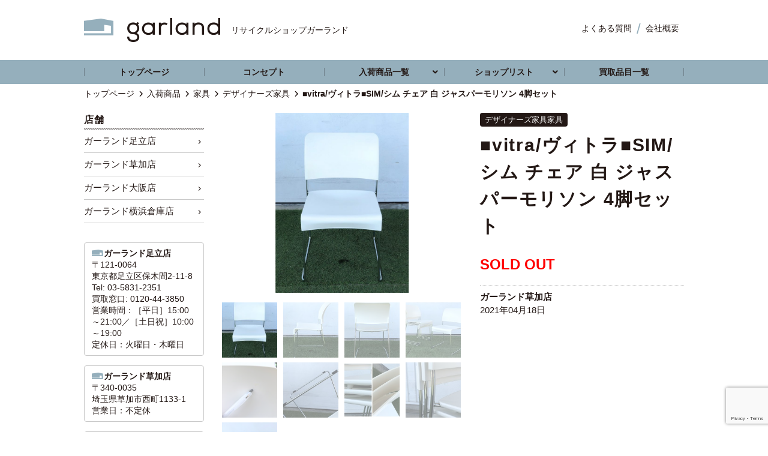

--- FILE ---
content_type: text/html; charset=UTF-8
request_url: https://garland-store.com/item/vitra-%E3%83%B4%E3%82%A3%E3%83%88%E3%83%A9%E2%96%A0sim-%E3%82%B7%E3%83%A0-%E3%83%81%E3%82%A7%E3%82%A2-%E7%99%BD-%E3%82%B8%E3%83%A3%E3%82%B9%E3%83%91%E3%83%BC%E3%83%A2%E3%83%AA%E3%82%BD%E3%83%B3-4/
body_size: 39825
content:
<!DOCTYPE html>
<html lang="ja">
<head>
<meta charset="utf-8">
<meta http-equiv="X-UA-Compatible" content="IE=edge"/>
<meta name="viewport" content="width=device-width,user-scalable=no,maximum-scale=1" />
<title>■vitra/ヴィトラ■SIM/シム チェア 白 ジャスパーモリソン 4脚セット | 入荷商品 | 【リサイクルショップガーランド】中古家電・家具の販売・買取</title>


<link rel="stylesheet" href="https://garland-store.com/structure/wp-content/themes/garland/css/normalize.css">
<link rel="stylesheet" href="https://garland-store.com/structure/wp-content/themes/garland/style.css">
<script type="text/javascript" src="https://garland-store.com/structure/wp-content/themes/garland/js/jquery-1.8.2.min.js"></script>
<script type="text/javascript" src="https://garland-store.com/structure/wp-content/themes/garland/js/jquery.tile.js"></script>
<script type="text/javascript" src="https://garland-store.com/structure/wp-content/themes/garland/js/hamburger.js"></script>
<link rel="stylesheet" href="https://garland-store.com/structure/wp-content/themes/garland/js/slick/slick.css"></script>
<link rel="stylesheet" href="https://garland-store.com/structure/wp-content/themes/garland/js/slick/slick-theme.css"></script>
<link rel="apple-touch-icon" sizes="180x180" href="/favicons/apple-touch-icon.png">
<link rel="icon" type="image/png" sizes="32x32" href="/favicons/favicon-32x32.png">
<link rel="icon" type="image/png" sizes="16x16" href="/favicons/favicon-16x16.png">
<link rel="manifest" href="/manifest.json">
<meta name="theme-color" content="#ffffff">

<!-- All In One SEO Pack 3.7.0[211,291] -->
<meta name="description"  content="【ブランド】vitra/ヴィトラ 【シリーズ名】SIM/シム チェア 【サイズ】1脚あたり　幅 51㎝　奥行き 53㎝　高さ 81cm 膝下 41.9 cm 【価格】￥20,500+tax（新品参考価格￥45,100＋tax） 【商品説明】" />

<script type="application/ld+json" class="aioseop-schema">{}</script>
<link rel="canonical" href="https://garland-store.com/item/vitra-ヴィトラ■sim-シム-チェア-白-ジャスパーモリソン-4/" />
			<script type="text/javascript" >
				window.ga=window.ga||function(){(ga.q=ga.q||[]).push(arguments)};ga.l=+new Date;
				ga('create', 'UA-37529036-6', 'auto');
				// Plugins
				
				ga('send', 'pageview');
			</script>
			<script async src="https://www.google-analytics.com/analytics.js"></script>
			<!-- All In One SEO Pack -->
<link rel='dns-prefetch' href='//www.google.com' />
<link rel='dns-prefetch' href='//s.w.org' />
<link rel="alternate" type="application/rss+xml" title="【リサイクルショップガーランド】中古家電・家具の販売・買取 &raquo; フィード" href="https://garland-store.com/feed/" />
<link rel="alternate" type="application/rss+xml" title="【リサイクルショップガーランド】中古家電・家具の販売・買取 &raquo; コメントフィード" href="https://garland-store.com/comments/feed/" />
		<script type="text/javascript">
			window._wpemojiSettings = {"baseUrl":"https:\/\/s.w.org\/images\/core\/emoji\/13.0.0\/72x72\/","ext":".png","svgUrl":"https:\/\/s.w.org\/images\/core\/emoji\/13.0.0\/svg\/","svgExt":".svg","source":{"concatemoji":"https:\/\/garland-store.com\/structure\/wp-includes\/js\/wp-emoji-release.min.js"}};
			!function(e,a,t){var n,r,o,i=a.createElement("canvas"),p=i.getContext&&i.getContext("2d");function s(e,t){var a=String.fromCharCode;p.clearRect(0,0,i.width,i.height),p.fillText(a.apply(this,e),0,0);e=i.toDataURL();return p.clearRect(0,0,i.width,i.height),p.fillText(a.apply(this,t),0,0),e===i.toDataURL()}function c(e){var t=a.createElement("script");t.src=e,t.defer=t.type="text/javascript",a.getElementsByTagName("head")[0].appendChild(t)}for(o=Array("flag","emoji"),t.supports={everything:!0,everythingExceptFlag:!0},r=0;r<o.length;r++)t.supports[o[r]]=function(e){if(!p||!p.fillText)return!1;switch(p.textBaseline="top",p.font="600 32px Arial",e){case"flag":return s([127987,65039,8205,9895,65039],[127987,65039,8203,9895,65039])?!1:!s([55356,56826,55356,56819],[55356,56826,8203,55356,56819])&&!s([55356,57332,56128,56423,56128,56418,56128,56421,56128,56430,56128,56423,56128,56447],[55356,57332,8203,56128,56423,8203,56128,56418,8203,56128,56421,8203,56128,56430,8203,56128,56423,8203,56128,56447]);case"emoji":return!s([55357,56424,8205,55356,57212],[55357,56424,8203,55356,57212])}return!1}(o[r]),t.supports.everything=t.supports.everything&&t.supports[o[r]],"flag"!==o[r]&&(t.supports.everythingExceptFlag=t.supports.everythingExceptFlag&&t.supports[o[r]]);t.supports.everythingExceptFlag=t.supports.everythingExceptFlag&&!t.supports.flag,t.DOMReady=!1,t.readyCallback=function(){t.DOMReady=!0},t.supports.everything||(n=function(){t.readyCallback()},a.addEventListener?(a.addEventListener("DOMContentLoaded",n,!1),e.addEventListener("load",n,!1)):(e.attachEvent("onload",n),a.attachEvent("onreadystatechange",function(){"complete"===a.readyState&&t.readyCallback()})),(n=t.source||{}).concatemoji?c(n.concatemoji):n.wpemoji&&n.twemoji&&(c(n.twemoji),c(n.wpemoji)))}(window,document,window._wpemojiSettings);
		</script>
		<style type="text/css">
img.wp-smiley,
img.emoji {
	display: inline !important;
	border: none !important;
	box-shadow: none !important;
	height: 1em !important;
	width: 1em !important;
	margin: 0 .07em !important;
	vertical-align: -0.1em !important;
	background: none !important;
	padding: 0 !important;
}
</style>
	<link rel='stylesheet' id='wp-block-library-css'  href='https://garland-store.com/structure/wp-includes/css/dist/block-library/style.min.css' type='text/css' media='all' />
<link rel='stylesheet' id='contact-form-7-css'  href='https://garland-store.com/structure/wp-content/plugins/contact-form-7/includes/css/styles.css?ver=5.2.2' type='text/css' media='all' />
<link rel='stylesheet' id='contact-form-7-confirm-css'  href='https://garland-store.com/structure/wp-content/plugins/contact-form-7-add-confirm/includes/css/styles.css?ver=5.1' type='text/css' media='all' />
<link rel='stylesheet' id='fancybox-css'  href='https://garland-store.com/structure/wp-content/plugins/easy-fancybox/css/jquery.fancybox.min.css?ver=1.3.24' type='text/css' media='screen' />
<script type='text/javascript' src='https://garland-store.com/structure/wp-includes/js/jquery/jquery.js?ver=1.12.4-wp' id='jquery-core-js'></script>
<link rel="https://api.w.org/" href="https://garland-store.com/wp-json/" /><link rel='prev' title='■Herman Miller/ハーマンミラー■イームズ シェルサイドチェア スタッキングベース ファブリック張り ライトグレー 水色' href='https://garland-store.com/item/herman-miller-%e3%83%8f%e3%83%bc%e3%83%9e%e3%83%b3%e3%83%9f%e3%83%a9%e3%83%bc%e2%96%a0%e3%82%a4%e3%83%bc%e3%83%a0%e3%82%ba-%e3%82%b7%e3%82%a7%e3%83%ab%e3%82%b5%e3%82%a4%e3%83%89%e3%83%81%e3%82%a7/' />
<link rel='next' title='★2脚セット★フリッツハンセン1970&#8217;s/ヴェルナー・パントン/システム1-2-3/ヴィンテージラウンジチェア/本革/レザー' href='https://garland-store.com/item/%e2%98%852%e8%84%9a%e3%82%bb%e3%83%83%e3%83%88%e2%98%85%e3%83%95%e3%83%aa%e3%83%83%e3%83%84%e3%83%8f%e3%83%b3%e3%82%bb%e3%83%b31970s-%e3%83%b4%e3%82%a7%e3%83%ab%e3%83%8a%e3%83%bc%e3%83%bb%e3%83%91/' />
<link rel="alternate" type="application/json+oembed" href="https://garland-store.com/wp-json/oembed/1.0/embed?url=https%3A%2F%2Fgarland-store.com%2Fitem%2Fvitra-%25e3%2583%25b4%25e3%2582%25a3%25e3%2583%2588%25e3%2583%25a9%25e2%2596%25a0sim-%25e3%2582%25b7%25e3%2583%25a0-%25e3%2583%2581%25e3%2582%25a7%25e3%2582%25a2-%25e7%2599%25bd-%25e3%2582%25b8%25e3%2583%25a3%25e3%2582%25b9%25e3%2583%2591%25e3%2583%25bc%25e3%2583%25a2%25e3%2583%25aa%25e3%2582%25bd%25e3%2583%25b3-4%2F" />
<link rel="alternate" type="text/xml+oembed" href="https://garland-store.com/wp-json/oembed/1.0/embed?url=https%3A%2F%2Fgarland-store.com%2Fitem%2Fvitra-%25e3%2583%25b4%25e3%2582%25a3%25e3%2583%2588%25e3%2583%25a9%25e2%2596%25a0sim-%25e3%2582%25b7%25e3%2583%25a0-%25e3%2583%2581%25e3%2582%25a7%25e3%2582%25a2-%25e7%2599%25bd-%25e3%2582%25b8%25e3%2583%25a3%25e3%2582%25b9%25e3%2583%2591%25e3%2583%25bc%25e3%2583%25a2%25e3%2583%25aa%25e3%2582%25bd%25e3%2583%25b3-4%2F&#038;format=xml" />
<style id="wpforms-css-vars-root">
				:root {
					--wpforms-field-border-radius: 3px;
--wpforms-field-background-color: #ffffff;
--wpforms-field-border-color: rgba( 0, 0, 0, 0.25 );
--wpforms-field-text-color: rgba( 0, 0, 0, 0.7 );
--wpforms-label-color: rgba( 0, 0, 0, 0.85 );
--wpforms-label-sublabel-color: rgba( 0, 0, 0, 0.55 );
--wpforms-label-error-color: #d63637;
--wpforms-button-border-radius: 3px;
--wpforms-button-background-color: #066aab;
--wpforms-button-text-color: #ffffff;
--wpforms-page-break-color: #066aab;
--wpforms-field-size-input-height: 43px;
--wpforms-field-size-input-spacing: 15px;
--wpforms-field-size-font-size: 16px;
--wpforms-field-size-line-height: 19px;
--wpforms-field-size-padding-h: 14px;
--wpforms-field-size-checkbox-size: 16px;
--wpforms-field-size-sublabel-spacing: 5px;
--wpforms-field-size-icon-size: 1;
--wpforms-label-size-font-size: 16px;
--wpforms-label-size-line-height: 19px;
--wpforms-label-size-sublabel-font-size: 14px;
--wpforms-label-size-sublabel-line-height: 17px;
--wpforms-button-size-font-size: 17px;
--wpforms-button-size-height: 41px;
--wpforms-button-size-padding-h: 15px;
--wpforms-button-size-margin-top: 10px;

				}
			</style><link rel="stylesheet" href="https://garland-store.com/structure/wp-content/plugins/ps-auto-sitemap/css/ps_auto_sitemap_business.css" type="text/css" media="all">

<!-- Google Tag Manager -->
<script>(function(w,d,s,l,i){w[l]=w[l]||[];w[l].push({'gtm.start':
new Date().getTime(),event:'gtm.js'});var f=d.getElementsByTagName(s)[0],
j=d.createElement(s),dl=l!='dataLayer'?'&l='+l:'';j.async=true;j.src=
'https://www.googletagmanager.com/gtm.js?id='+i+dl;f.parentNode.insertBefore(j,f);
})(window,document,'script','dataLayer','GTM-5VBZ3K6');</script>
<!-- End Google Tag Manager -->

<!--[if lt IE 9]>
<script src="//cdn.jsdelivr.net/html5shiv/3.7.2/html5shiv.min.js"></script>
<script src="//cdnjs.cloudflare.com/ajax/libs/respond.js/1.4.2/respond.min.js"></script>
<![endif]-->

</head>
<body class="item-template-default single single-item postid-5498" id="vitra-%e3%83%b4%e3%82%a3%e3%83%88%e3%83%a9%e2%96%a0sim-%e3%82%b7%e3%83%a0-%e3%83%81%e3%82%a7%e3%82%a2-%e7%99%bd-%e3%82%b8%e3%83%a3%e3%82%b9%e3%83%91%e3%83%bc%e3%83%a2%e3%83%aa%e3%82%bd%e3%83%b3-4">
    <!-- Google Tag Manager (noscript) -->
<noscript><iframe src="https://www.googletagmanager.com/ns.html?id=GTM-5VBZ3K6"
height="0" width="0" style="display:none;visibility:hidden"></iframe></noscript>
<!-- End Google Tag Manager (noscript) -->
<div id="wrap">
<header>
  <div id="head">
    <p id="logo">
            <a href="https://garland-store.com/"><span>リサイクルショップガーランド</span><img src="/images/logo2.png" alt="【リサイクルショップガーランド】中古家電・家具の販売・買取"/></a>
          </p>
    <ul class="pnav"><li id="menu-item-56" class="menu-item menu-item-type-post_type menu-item-object-page menu-item-56"><a href="https://garland-store.com/faq/">よくある質問</a></li>
<li id="menu-item-57" class="menu-item menu-item-type-post_type menu-item-object-page menu-item-57"><a href="https://garland-store.com/company/">会社概要</a></li>
</ul>    <div class="contact">
                                 <a href="/shoplist/soka/contact/" class="mail">問合わせ</a>
	      </div>
    <p class="btn_hamburger"> <a href="#"> <span></span> <span></span> <span></span> </a> </p>
    <div id="sp_nav">
      <ul class="main">
        <li><a href="/">トップページ</a></li>
        <li><a href="/concept/">コンセプト</a></li>
        <li><a href="/item/">入荷商品一覧</a></li>
        <li><a href="/shoplist/">ショップリスト</a>
          <ul class="sub-menu">
                        <li><a href="https://garland-store.com/shoplist/adachi/">ガーランド足立店</a></li>
                        <li><a href="https://garland-store.com/shoplist/soka/">ガーランド草加店</a></li>
                        <li><a href="https://garland-store.com/shoplist/osaka/">ガーランド大阪店</a></li>
                        <li><a href="https://garland-store.com/shoplist/yokohama-soko/">ガーランド横浜倉庫店</a></li>
                      </ul>
        </li>
        <li><a href="/buy-item/">買取品目一覧</a></li>
        <li><a href="/information/">インフォメーション</a></li>
        <li><a href="/faq/">よくある質問</a></li>
      </ul>
      <ul class="sub"><li id="menu-item-449" class="menu-item menu-item-type-post_type menu-item-object-page menu-item-449"><a href="https://garland-store.com/recruit/">求人情報</a></li>
<li id="menu-item-63" class="menu-item menu-item-type-post_type menu-item-object-page menu-item-63"><a href="https://garland-store.com/company/">会社概要</a></li>
<li id="menu-item-65" class="menu-item menu-item-type-post_type menu-item-object-page menu-item-65"><a href="https://garland-store.com/sitemap/">サイトマップ</a></li>
<li id="menu-item-64" class="menu-item menu-item-type-post_type menu-item-object-page menu-item-64"><a href="https://garland-store.com/privacy/">プライバシーポリシー</a></li>
</ul>    </div>
  </div>
  <nav id="gnav">
    <ul>
      <li><a href="/">トップページ</a></li>
      <li><a href="/concept/">コンセプト</a></li>
      <li class="drop"><a href="/item/">入荷商品一覧</a>
        <ul class="sub-menu">
          	<li class="cat-item cat-item-13"><a href="https://garland-store.com/item_cat/furniture/">家具</a>
</li>
	<li class="cat-item cat-item-14"><a href="https://garland-store.com/item_cat/kaden/">家電</a>
</li>
	<li class="cat-item cat-item-20"><a href="https://garland-store.com/item_cat/%e5%ba%97%e8%88%97%e4%bb%80%e5%99%a8/">店舗什器</a>
</li>
	<li class="cat-item cat-item-21"><a href="https://garland-store.com/item_cat/%e9%9b%91%e8%b2%a8/">雑貨・インテリア</a>
</li>
        </ul>
      </li>
      <li class="drop"><a href="/shoplist/">ショップリスト</a>
        <ul class="sub-menu">
                    <li><a href="https://garland-store.com/shoplist/adachi/">ガーランド足立店</a></li>
                    <li><a href="https://garland-store.com/shoplist/soka/">ガーランド草加店</a></li>
                    <li><a href="https://garland-store.com/shoplist/osaka/">ガーランド大阪店</a></li>
                    <li><a href="https://garland-store.com/shoplist/yokohama-soko/">ガーランド横浜倉庫店</a></li>
                  </ul>
      </li>
      <li><a href="/buy-item/">買取品目一覧</a></li>
    </ul>
  </nav>

<!-- Global site tag (gtag.js) - Google Ads: 984999937 -->
<script async src="https://www.googletagmanager.com/gtag/js?id=AW-984999937"></script>
<script>
  window.dataLayer = window.dataLayer || [];
  function gtag(){dataLayer.push(arguments);}
  gtag('js', new Date());

  gtag('config', 'AW-984999937');
</script>

</header>

<div class="breadcrumbs">
  <p>
    <!-- Breadcrumb NavXT 6.5.0 -->
<span property="itemListElement" typeof="ListItem"><a property="item" typeof="WebPage" title="【リサイクルショップガーランド】中古家電・家具の販売・買取へ移動" href="https://garland-store.com" class="home"><span property="name">トップページ</span></a><meta property="position" content="1"></span><span property="itemListElement" typeof="ListItem"><a property="item" typeof="WebPage" title="入荷商品へ移動" href="https://garland-store.com/item/" class="post post-item-archive"><span property="name">入荷商品</span></a><meta property="position" content="2"></span><span property="itemListElement" typeof="ListItem"><a property="item" typeof="WebPage" title="Go to the 家具 商品品目 archives." href="https://garland-store.com/item_cat/furniture/" class="taxonomy item_cat"><span property="name">家具</span></a><meta property="position" content="3"></span><span property="itemListElement" typeof="ListItem"><a property="item" typeof="WebPage" title="Go to the デザイナーズ家具 商品品目 archives." href="https://garland-store.com/item_cat/designers/" class="taxonomy item_cat"><span property="name">デザイナーズ家具</span></a><meta property="position" content="4"></span><span property="itemListElement" typeof="ListItem"><span property="name">■vitra/ヴィトラ■SIM/シム チェア 白 ジャスパーモリソン 4脚セット</span><meta property="position" content="5"></span>  </p>
</div>
<article id="item">
  <div id="container">
    <div id="content">
                  <section class="post">
        <div class="cfield">
          <div id="viewer">
                                                            <div class="main">
                            <img src="https://garland-store.com/structure/wp-content/uploads/2021/04/i-img887x1200-1617847147ac4bpg108529-1-569x770.jpg"/>
                            <img src="https://garland-store.com/structure/wp-content/uploads/2021/04/i-img913x1200-1617847147fypsjm108529-586x770.jpg"/>
                            <img src="https://garland-store.com/structure/wp-content/uploads/2021/04/i-img918x1200-1617847147uamqor108529-589x770.jpg"/>
                            <img src="https://garland-store.com/structure/wp-content/uploads/2021/04/i-img1200x867-1617847147lz0clb108529-770x556.jpg"/>
                            <img src="https://garland-store.com/structure/wp-content/uploads/2021/04/i-img1200x900-1617847147pwzfji108529-770x578.jpg"/>
                            <img src="https://garland-store.com/structure/wp-content/uploads/2021/04/i-img1200x900-1617847147sv2toc108529-770x578.jpg"/>
                            <img src="https://garland-store.com/structure/wp-content/uploads/2021/04/i-img1200x900-1617847147zc1ojx108529-770x578.jpg"/>
                            <img src="https://garland-store.com/structure/wp-content/uploads/2021/04/i-img1200x900-16178471474zd3on108529-770x578.jpg"/>
                            <img src="https://garland-store.com/structure/wp-content/uploads/2021/04/i-img1200x999-1617847147vj2rkt108529-770x641.jpg"/>
                                        </div>
            <ul class="thumb">
                            <li><img src="https://garland-store.com/structure/wp-content/uploads/2021/04/i-img887x1200-1617847147ac4bpg108529-1-180x180.jpg"/></li>
                            <li><img src="https://garland-store.com/structure/wp-content/uploads/2021/04/i-img913x1200-1617847147fypsjm108529-180x180.jpg"/></li>
                            <li><img src="https://garland-store.com/structure/wp-content/uploads/2021/04/i-img918x1200-1617847147uamqor108529-180x180.jpg"/></li>
                            <li><img src="https://garland-store.com/structure/wp-content/uploads/2021/04/i-img1200x867-1617847147lz0clb108529-180x180.jpg"/></li>
                            <li><img src="https://garland-store.com/structure/wp-content/uploads/2021/04/i-img1200x900-1617847147pwzfji108529-180x180.jpg"/></li>
                            <li><img src="https://garland-store.com/structure/wp-content/uploads/2021/04/i-img1200x900-1617847147sv2toc108529-180x180.jpg"/></li>
                            <li><img src="https://garland-store.com/structure/wp-content/uploads/2021/04/i-img1200x900-1617847147zc1ojx108529-180x180.jpg"/></li>
                            <li><img src="https://garland-store.com/structure/wp-content/uploads/2021/04/i-img1200x900-16178471474zd3on108529-180x180.jpg"/></li>
                            <li><img src="https://garland-store.com/structure/wp-content/uploads/2021/04/i-img1200x999-1617847147vj2rkt108529-180x180.jpg"/></li>
                                        </ul>
            <script type="text/javascript">
$(function(){
    $('#viewer .main img').each(function(i){
        $(this).css({opacity:'0'}).attr('id','view' + (i + 1).toString());
        $('#viewer div img:first').css({opacity:'1',zIndex:'99'});
    });
 
    $('#viewer ul li').click(function(){
        var connectCont = $('#viewer ul li').index(this);
        var showCont = connectCont+1;
 
        $('#viewer .main img#view' + (showCont)).siblings().stop().animate({opacity:'0'},1000);
        $('#viewer .main img#view' + (showCont)).stop().animate({opacity:'1'},1000);
 
        $(this).addClass('active');
        $(this).siblings().removeClass('active');
    });
 
    $('#viewer ul li:not(.active)').hover(function(){
        $(this).stop().animate({opacity:'1'},200);
    },function(){
        $(this).stop().animate({opacity:'0.5'},200);
    });
 
    $('#viewer ul li').css({opacity:'0.5'});
    $('#viewer ul li:first').addClass('active');
});
</script>
                                  </div>
          <div class="entry-header">
            <span class="cat">
              デザイナーズ家具家具            </span>
            <h1 id="ttl">■vitra/ヴィトラ■SIM/シム チェア 白 ジャスパーモリソン 4脚セット</h1>
    
            <p><strong>SOLD OUT</strong></p>
            <div class="author">
                <a href="/author/soka/?post_type=item" class="name">ガーランド草加店</a>
                <span class="data">2021年04月18日</span>
        	</div>
            
          </div>
        </div>
        <section class="entry-content">
        <h2>商品説明</h2>
          <p>【ブランド】vitra/ヴィトラ</p>
<p>【シリーズ名】SIM/シム チェア</p>
<p>【サイズ】1脚あたり　幅 51㎝　奥行き 53㎝　高さ 81cm 膝下 41.9 cm</p>
<p>【価格】￥20,500+tax（新品参考価格￥45,100＋tax）</p>
<p>【商品説明】</p>
<p>vitra社製、ジャスパー・モリソンデザインのSIM/シムチェア4脚セットです。<br />
「Simple」「Intelligent」「Movement」をコンセプトとしデザインされ、その頭文字を取って「SIM」と名付けられています。<br />
シンプルかつ機能性に優れていることから、Vitra（ヴィトラ）社のロングセラーアイテムとなっています。</p>
<p>最大10脚までスタッキングが可能です。<br />
シンプルでありながら美しさを兼ねそろえたチェアは、場所を選ばず様々な場所でお使いいただけると思います。</p>
<p>&nbsp;</p>
<p>【コンディションにつきまして】</p>
<p>・座面やフチなどにうっすらと小傷や汚れなどはありますが、比較的綺麗な状態です。<br />
・1脚の背面に黄色のペン跡のようなものがあります。<br />
・スチール部分にやや錆跡があります。</p>
<p>その他気になる点などございましたら、LINE、メールからお問い合わせください。</p>
<p>【1221040516/17/18/19】</p>
</section>
      </section>
                  <section class="shop">
      <h2>取扱店舗</h2>
        <div class="outline">
        <div class="prof">
        <img src="https://garland-store.com/structure/wp-content/uploads/2021/04/soka_shop-230x230.jpg" width="200" height="200" alt="ガーランド草加店" class="avatar avatar-200 wp-user-avatar wp-user-avatar-200 alignnone photo" />        <div><h3>ガーランド草加店</h3>
         <p>〒340-0035<br />
埼玉県草加市西町1133-1<br />
営業日：不定休</p>
         <a href="/shoplist/soka/" class="plink">「ガーランド草加店」店舗情報はこちら</a></div>
        </div>
         <div class="contact">        <a href="tel:" onclick="ga('send', 'event', 'button', 'click', 'tel_soka');" class="tel"></a> <a href="/shoplist/soka/contact/" class="mail">店舗へのお問い合わせ</a></div>
        </div>
        <p>※在庫の有無、商品に関するご質問等は直接店舗までお問い合わせください。</p>
      </section>
      
      <aside class="recommend">
        <h2>関連商品</h2>
        <div class="item-list">
 <div class="post"><a href="https://garland-store.com/item/%e3%80%8a%e8%b6%85%e5%b8%8c%e5%b0%91-%e5%85%a5%e6%89%8b%e5%9b%b0%e9%9b%a3%ef%bc%81%e3%80%8bnigel-coates-%e3%83%8a%e3%82%b8%e3%82%a7%e3%83%ab%e3%83%bb%e3%82%b3%e3%83%bc%e3%83%84-%e3%82%ac%e3%83%a9/" class="tmb">
                <img width="230" height="230" src="https://garland-store.com/structure/wp-content/uploads/2025/09/1-6-230x230.jpeg" class="attachment-item-thumbnails size-item-thumbnails wp-post-image" alt="" loading="lazy" srcset="https://garland-store.com/structure/wp-content/uploads/2025/09/1-6-230x230.jpeg 230w, https://garland-store.com/structure/wp-content/uploads/2025/09/1-6-180x180.jpeg 180w" sizes="(max-width: 230px) 100vw, 230px" /></a>
                <span class="cat"><a href="https://garland-store.com/?post_type=item&taxonomy=item_cat&term=furniture&author=3">家具</a></span>
        <a href="https://garland-store.com/item/%e3%80%8a%e8%b6%85%e5%b8%8c%e5%b0%91-%e5%85%a5%e6%89%8b%e5%9b%b0%e9%9b%a3%ef%bc%81%e3%80%8bnigel-coates-%e3%83%8a%e3%82%b8%e3%82%a7%e3%83%ab%e3%83%bb%e3%82%b3%e3%83%bc%e3%83%84-%e3%82%ac%e3%83%a9/" class="title"><strong>
        《超希少/入手困難！》Nigel Coates ナジェル・コ...</strong>
<span class="price"><em>198,000</em>円（税込）
</span></a>
        <div class="author">
        <a href="/author/adachi/?post_type=item" class="name">ガーランド足立店</a>
        <span class="data">2025年09月01日</span>
        </div></div>
 <div class="post"><a href="https://garland-store.com/item/fritz-hansen%e3%83%95%e3%83%aa%e3%83%83%e3%83%84%e3%83%8f%e3%83%b3%e3%82%bb%e3%83%b3%ef%bc%8f%e3%82%bb%e3%83%96%e3%83%b3%e3%83%81%e3%82%a7%e3%82%a2%ef%bc%8f%e3%82%a2%e3%83%ab%e3%83%8d%e3%83%bb/" class="tmb">
                <img width="230" height="230" src="https://garland-store.com/structure/wp-content/uploads/2020/06/IMG-1782-230x230.jpg" class="attachment-item-thumbnails size-item-thumbnails wp-post-image" alt="" loading="lazy" srcset="https://garland-store.com/structure/wp-content/uploads/2020/06/IMG-1782-230x230.jpg 230w, https://garland-store.com/structure/wp-content/uploads/2020/06/IMG-1782-180x180.jpg 180w" sizes="(max-width: 230px) 100vw, 230px" /></a>
                <span class="cat"><a href="https://garland-store.com/?post_type=item&taxonomy=item_cat&term=designers&author=8">デザイナーズ家具</a></span>
        <a href="https://garland-store.com/item/fritz-hansen%e3%83%95%e3%83%aa%e3%83%83%e3%83%84%e3%83%8f%e3%83%b3%e3%82%bb%e3%83%b3%ef%bc%8f%e3%82%bb%e3%83%96%e3%83%b3%e3%83%81%e3%82%a7%e3%82%a2%ef%bc%8f%e3%82%a2%e3%83%ab%e3%83%8d%e3%83%bb/" class="title"><strong>
        Fritz Hansen(フリッツハンセン)／セブンチェア／...</strong>
<span class="price">    
<em>SOLD OUT</em>
</span></a>
        <div class="author">
        <a href="/author/osaka/?post_type=item" class="name">ガーランド大阪店</a>
        <span class="data">2020年06月24日</span>
        </div></div>
 <div class="post"><a href="https://garland-store.com/item/vitra-%e3%83%b4%e3%82%a3%e3%83%88%e3%83%a9-belleville-%e3%83%99%e3%83%ab%e3%83%b4%e3%82%a3%e3%83%ab-%e3%83%81%e3%82%a7%e3%82%a22-%e6%a4%85%e5%ad%90-%e3%83%ad%e3%83%8a%e3%83%b3%ef%bc%86%e3%82%a8/" class="tmb">
                <img width="230" height="230" src="https://garland-store.com/structure/wp-content/uploads/2025/11/1-16-230x230.jpeg" class="attachment-item-thumbnails size-item-thumbnails wp-post-image" alt="" loading="lazy" srcset="https://garland-store.com/structure/wp-content/uploads/2025/11/1-16-230x230.jpeg 230w, https://garland-store.com/structure/wp-content/uploads/2025/11/1-16-400x400.jpeg 400w, https://garland-store.com/structure/wp-content/uploads/2025/11/1-16-770x770.jpeg 770w, https://garland-store.com/structure/wp-content/uploads/2025/11/1-16-180x180.jpeg 180w, https://garland-store.com/structure/wp-content/uploads/2025/11/1-16-768x768.jpeg 768w, https://garland-store.com/structure/wp-content/uploads/2025/11/1-16.jpeg 1200w" sizes="(max-width: 230px) 100vw, 230px" /></a>
                <span class="cat"><a href="https://garland-store.com/?post_type=item&taxonomy=item_cat&term=furniture&author=3">家具</a></span>
        <a href="https://garland-store.com/item/vitra-%e3%83%b4%e3%82%a3%e3%83%88%e3%83%a9-belleville-%e3%83%99%e3%83%ab%e3%83%b4%e3%82%a3%e3%83%ab-%e3%83%81%e3%82%a7%e3%82%a22-%e6%a4%85%e5%ad%90-%e3%83%ad%e3%83%8a%e3%83%b3%ef%bc%86%e3%82%a8/" class="title"><strong>
        Vitra ヴィトラ Belleville ベルヴィル チェ...</strong>
<span class="price"><em>22,000</em>円（税込）
</span></a>
        <div class="author">
        <a href="/author/adachi/?post_type=item" class="name">ガーランド足立店</a>
        <span class="data">2025年11月23日</span>
        </div></div>
 <div class="post"><a href="https://garland-store.com/item/%e2%96%a0carl-hansen-%ef%bc%86-son-%e3%82%ab%e3%83%bc%e3%83%ab%e3%83%8f%e3%83%b3%e3%82%bb%e3%83%b3%ef%bc%86%e3%82%b5%e3%83%b3%e2%96%a0ch47-%e3%83%81%e3%82%a7%e3%82%a2-%e3%83%8f%e3%83%b3%e3%82%b9j/" class="tmb">
                <img width="230" height="230" src="https://garland-store.com/structure/wp-content/uploads/2022/03/i-img900x1200-1645425870pzw5ea4855-230x230.jpg" class="attachment-item-thumbnails size-item-thumbnails wp-post-image" alt="" loading="lazy" srcset="https://garland-store.com/structure/wp-content/uploads/2022/03/i-img900x1200-1645425870pzw5ea4855-230x230.jpg 230w, https://garland-store.com/structure/wp-content/uploads/2022/03/i-img900x1200-1645425870pzw5ea4855-180x180.jpg 180w" sizes="(max-width: 230px) 100vw, 230px" /></a>
                <span class="cat"><a href="https://garland-store.com/?post_type=item&taxonomy=item_cat&term=furniture&author=4">家具</a></span>
        <a href="https://garland-store.com/item/%e2%96%a0carl-hansen-%ef%bc%86-son-%e3%82%ab%e3%83%bc%e3%83%ab%e3%83%8f%e3%83%b3%e3%82%bb%e3%83%b3%ef%bc%86%e3%82%b5%e3%83%b3%e2%96%a0ch47-%e3%83%81%e3%82%a7%e3%82%a2-%e3%83%8f%e3%83%b3%e3%82%b9j/" class="title"><strong>
        ■CARL HANSEN ＆ SON / カールハンセン＆サ...</strong>
<span class="price">    
<em>SOLD OUT</em>
</span></a>
        <div class="author">
        <a href="/author/soka/?post_type=item" class="name">ガーランド草加店</a>
        <span class="data">2022年03月01日</span>
        </div></div>
</div>
      </aside>
    </div>
    <!-- sidebar -->
<aside id="sidebar">
  
  <div class="users">
  <h3>店舗</h3>
<ul><li><a href="https://garland-store.com/?post_type=item&author=3">ガーランド足立店</a></li><li><a href="https://garland-store.com/?post_type=item&author=4">ガーランド草加店</a></li><li><a href="https://garland-store.com/?post_type=item&author=8">ガーランド大阪店</a></li><li><a href="https://garland-store.com/?post_type=item&author=9">ガーランド横浜倉庫店</a></li></ul></div>
  
  
<div class="author"><section class="profiletxt"><a href="/shoplist/adachi/"><h3>ガーランド足立店</h3><p>〒121-0064<br />
東京都足立区保木間2-11-8<br />
Tel: 03-5831-2351<br />
買取窓口: 0120-44-3850<br />
営業時間：［平日］15:00～21:00／［土日祝］10:00～19:00<br />
定休日：火曜日・木曜日</p>
</a></section><section class="profiletxt"><a href="/shoplist/soka/"><h3>ガーランド草加店</h3><p>〒340-0035<br />
埼玉県草加市西町1133-1<br />
営業日：不定休</p>
</a></section><section class="profiletxt"><a href="/shoplist/osaka/"><h3>ガーランド大阪店</h3><p>〒550-0015<br />
大阪府大阪市西区南堀江3-8-20萩藤ハイツ1F<br />
Tel: 06-4395-5068<br />
営業時間：12:00〜19:00<br />
定休日：火曜日、木曜日</p>
</a></section><section class="profiletxt"><a href="/shoplist/yokohama-soko/"><h3>ガーランド横浜倉庫店</h3><p>〒223-0056<br />
神奈川県横浜市港北区新吉田町4466<br />
Tel: 045-620-0235<br />
定休日：不定休</p>
</a></section></div>

</aside>
<!-- /sidebar -->  </div>
</article>
<script type="application/javascript">
$(function(){
    $('.title strong').tile();
});
</script>
<footer>
<img src="/images/logo2.png" alt="【リサイクルショップガーランド】中古家電・家具の販売・買取" class="logo"/>
<nav>
      <ul id="fnav"><li id="menu-item-58" class="menu-item menu-item-type-post_type menu-item-object-page menu-item-home menu-item-58"><a href="https://garland-store.com/">トップページ</a></li>
<li id="menu-item-59" class="menu-item menu-item-type-post_type menu-item-object-page menu-item-59"><a href="https://garland-store.com/concept/">コンセプト</a></li>
<li id="menu-item-447" class="menu-item menu-item-type-post_type menu-item-object-page menu-item-447"><a href="https://garland-store.com/item/">入荷商品一覧</a></li>
<li id="menu-item-445" class="menu-item menu-item-type-post_type menu-item-object-page menu-item-445"><a href="https://garland-store.com/shoplist/">ショップリスト</a></li>
<li id="menu-item-60" class="menu-item menu-item-type-post_type menu-item-object-page menu-item-60"><a href="https://garland-store.com/buy-item/">買取品目一覧</a></li>
<li id="menu-item-446" class="menu-item menu-item-type-post_type menu-item-object-page current_page_parent menu-item-446"><a href="https://garland-store.com/information/">インフォメーション</a></li>
<li id="menu-item-61" class="menu-item menu-item-type-post_type menu-item-object-page menu-item-61"><a href="https://garland-store.com/faq/">よくある質問</a></li>
</ul>      <div id="flist">
            <section>
      <h3>入荷商品一覧</h3>
        <ul>
          	<li class="cat-item cat-item-13"><a href="https://garland-store.com/item_cat/furniture/">家具</a>
</li>
	<li class="cat-item cat-item-14"><a href="https://garland-store.com/item_cat/kaden/">家電</a>
</li>
	<li class="cat-item cat-item-20"><a href="https://garland-store.com/item_cat/%e5%ba%97%e8%88%97%e4%bb%80%e5%99%a8/">店舗什器</a>
</li>
	<li class="cat-item cat-item-21"><a href="https://garland-store.com/item_cat/%e9%9b%91%e8%b2%a8/">雑貨・インテリア</a>
</li>
        </ul>
      </section>
      <section>
      <h3>ショップリスト</h3>
        <ul>
                    <li><a href="https://garland-store.com/shoplist/adachi/">
            ガーランド足立店            </a></li>
                    <li><a href="https://garland-store.com/shoplist/soka/">
            ガーランド草加店            </a></li>
                    <li><a href="https://garland-store.com/shoplist/osaka/">
            ガーランド大阪店            </a></li>
                    <li><a href="https://garland-store.com/shoplist/yokohama-soko/">
            ガーランド横浜倉庫店            </a></li>
                  </ul>
      </section>

      </div>
  </nav>
  <div id="copy">
    <div>
      <ul><li class="menu-item menu-item-type-post_type menu-item-object-page menu-item-449"><a href="https://garland-store.com/recruit/">求人情報</a></li>
<li class="menu-item menu-item-type-post_type menu-item-object-page menu-item-63"><a href="https://garland-store.com/company/">会社概要</a></li>
<li class="menu-item menu-item-type-post_type menu-item-object-page menu-item-65"><a href="https://garland-store.com/sitemap/">サイトマップ</a></li>
<li class="menu-item menu-item-type-post_type menu-item-object-page menu-item-64"><a href="https://garland-store.com/privacy/">プライバシーポリシー</a></li>
</ul>      <p>&copy; garland. All Rights Reserved.</p>
    </div></div>
</footer>
</div>



<script type='text/javascript' id='contact-form-7-js-extra'>
/* <![CDATA[ */
var wpcf7 = {"apiSettings":{"root":"https:\/\/garland-store.com\/wp-json\/contact-form-7\/v1","namespace":"contact-form-7\/v1"}};
/* ]]> */
</script>
<script type='text/javascript' src='https://garland-store.com/structure/wp-content/plugins/contact-form-7/includes/js/scripts.js?ver=5.2.2' id='contact-form-7-js'></script>
<script type='text/javascript' src='https://garland-store.com/structure/wp-includes/js/jquery/jquery.form.min.js?ver=4.2.1' id='jquery-form-js'></script>
<script type='text/javascript' src='https://garland-store.com/structure/wp-content/plugins/contact-form-7-add-confirm/includes/js/scripts.js?ver=5.1' id='contact-form-7-confirm-js'></script>
<script type='text/javascript' src='https://www.google.com/recaptcha/api.js?render=6Le90VwpAAAAAN1B9wPjuT_OnLcwcN8W-vDeZ-JS&#038;ver=3.0' id='google-recaptcha-js'></script>
<script type='text/javascript' id='wpcf7-recaptcha-js-extra'>
/* <![CDATA[ */
var wpcf7_recaptcha = {"sitekey":"6Le90VwpAAAAAN1B9wPjuT_OnLcwcN8W-vDeZ-JS","actions":{"homepage":"homepage","contactform":"contactform"}};
/* ]]> */
</script>
<script type='text/javascript' src='https://garland-store.com/structure/wp-content/plugins/contact-form-7/modules/recaptcha/script.js?ver=5.2.2' id='wpcf7-recaptcha-js'></script>
<script type='text/javascript' src='https://garland-store.com/structure/wp-content/plugins/easy-fancybox/js/jquery.fancybox.min.js?ver=1.3.24' id='jquery-fancybox-js'></script>
<script type='text/javascript' id='jquery-fancybox-js-after'>
var fb_timeout, fb_opts={'overlayShow':true,'hideOnOverlayClick':true,'showCloseButton':true,'margin':20,'centerOnScroll':true,'enableEscapeButton':true,'autoScale':true };
if(typeof easy_fancybox_handler==='undefined'){
var easy_fancybox_handler=function(){
jQuery('.nofancybox,a.wp-block-file__button,a.pin-it-button,a[href*="pinterest.com/pin/create"],a[href*="facebook.com/share"],a[href*="twitter.com/share"]').addClass('nolightbox');
/* IMG */
var fb_IMG_select='a[href*=".jpg"]:not(.nolightbox,li.nolightbox>a),area[href*=".jpg"]:not(.nolightbox),a[href*=".jpeg"]:not(.nolightbox,li.nolightbox>a),area[href*=".jpeg"]:not(.nolightbox),a[href*=".png"]:not(.nolightbox,li.nolightbox>a),area[href*=".png"]:not(.nolightbox),a[href*=".webp"]:not(.nolightbox,li.nolightbox>a),area[href*=".webp"]:not(.nolightbox)';
jQuery(fb_IMG_select).addClass('fancybox image');
var fb_IMG_sections=jQuery('.gallery,.wp-block-gallery,.tiled-gallery,.wp-block-jetpack-tiled-gallery');
fb_IMG_sections.each(function(){jQuery(this).find(fb_IMG_select).attr('rel','gallery-'+fb_IMG_sections.index(this));});
jQuery('a.fancybox,area.fancybox,li.fancybox a').each(function(){jQuery(this).fancybox(jQuery.extend({},fb_opts,{'transitionIn':'elastic','easingIn':'easeOutBack','transitionOut':'elastic','easingOut':'easeInBack','opacity':false,'hideOnContentClick':false,'titleShow':true,'titlePosition':'over','titleFromAlt':true,'showNavArrows':true,'enableKeyboardNav':true,'cyclic':false}))});};
jQuery('a.fancybox-close').on('click',function(e){e.preventDefault();jQuery.fancybox.close()});
};
var easy_fancybox_auto=function(){setTimeout(function(){jQuery('#fancybox-auto').trigger('click')},1000);};
jQuery(easy_fancybox_handler);jQuery(document).on('post-load',easy_fancybox_handler);
jQuery(easy_fancybox_auto);
</script>
<script type='text/javascript' src='https://garland-store.com/structure/wp-content/plugins/easy-fancybox/js/jquery.easing.min.js?ver=1.4.1' id='jquery-easing-js'></script>
<script type='text/javascript' src='https://garland-store.com/structure/wp-content/plugins/easy-fancybox/js/jquery.mousewheel.min.js?ver=3.1.13' id='jquery-mousewheel-js'></script>
<script type='text/javascript' src='https://garland-store.com/structure/wp-includes/js/wp-embed.min.js' id='wp-embed-js'></script>

</body>
</html>

--- FILE ---
content_type: text/html; charset=utf-8
request_url: https://www.google.com/recaptcha/api2/anchor?ar=1&k=6Le90VwpAAAAAN1B9wPjuT_OnLcwcN8W-vDeZ-JS&co=aHR0cHM6Ly9nYXJsYW5kLXN0b3JlLmNvbTo0NDM.&hl=en&v=PoyoqOPhxBO7pBk68S4YbpHZ&size=invisible&anchor-ms=20000&execute-ms=30000&cb=rt7ufl4l5u6b
body_size: 48806
content:
<!DOCTYPE HTML><html dir="ltr" lang="en"><head><meta http-equiv="Content-Type" content="text/html; charset=UTF-8">
<meta http-equiv="X-UA-Compatible" content="IE=edge">
<title>reCAPTCHA</title>
<style type="text/css">
/* cyrillic-ext */
@font-face {
  font-family: 'Roboto';
  font-style: normal;
  font-weight: 400;
  font-stretch: 100%;
  src: url(//fonts.gstatic.com/s/roboto/v48/KFO7CnqEu92Fr1ME7kSn66aGLdTylUAMa3GUBHMdazTgWw.woff2) format('woff2');
  unicode-range: U+0460-052F, U+1C80-1C8A, U+20B4, U+2DE0-2DFF, U+A640-A69F, U+FE2E-FE2F;
}
/* cyrillic */
@font-face {
  font-family: 'Roboto';
  font-style: normal;
  font-weight: 400;
  font-stretch: 100%;
  src: url(//fonts.gstatic.com/s/roboto/v48/KFO7CnqEu92Fr1ME7kSn66aGLdTylUAMa3iUBHMdazTgWw.woff2) format('woff2');
  unicode-range: U+0301, U+0400-045F, U+0490-0491, U+04B0-04B1, U+2116;
}
/* greek-ext */
@font-face {
  font-family: 'Roboto';
  font-style: normal;
  font-weight: 400;
  font-stretch: 100%;
  src: url(//fonts.gstatic.com/s/roboto/v48/KFO7CnqEu92Fr1ME7kSn66aGLdTylUAMa3CUBHMdazTgWw.woff2) format('woff2');
  unicode-range: U+1F00-1FFF;
}
/* greek */
@font-face {
  font-family: 'Roboto';
  font-style: normal;
  font-weight: 400;
  font-stretch: 100%;
  src: url(//fonts.gstatic.com/s/roboto/v48/KFO7CnqEu92Fr1ME7kSn66aGLdTylUAMa3-UBHMdazTgWw.woff2) format('woff2');
  unicode-range: U+0370-0377, U+037A-037F, U+0384-038A, U+038C, U+038E-03A1, U+03A3-03FF;
}
/* math */
@font-face {
  font-family: 'Roboto';
  font-style: normal;
  font-weight: 400;
  font-stretch: 100%;
  src: url(//fonts.gstatic.com/s/roboto/v48/KFO7CnqEu92Fr1ME7kSn66aGLdTylUAMawCUBHMdazTgWw.woff2) format('woff2');
  unicode-range: U+0302-0303, U+0305, U+0307-0308, U+0310, U+0312, U+0315, U+031A, U+0326-0327, U+032C, U+032F-0330, U+0332-0333, U+0338, U+033A, U+0346, U+034D, U+0391-03A1, U+03A3-03A9, U+03B1-03C9, U+03D1, U+03D5-03D6, U+03F0-03F1, U+03F4-03F5, U+2016-2017, U+2034-2038, U+203C, U+2040, U+2043, U+2047, U+2050, U+2057, U+205F, U+2070-2071, U+2074-208E, U+2090-209C, U+20D0-20DC, U+20E1, U+20E5-20EF, U+2100-2112, U+2114-2115, U+2117-2121, U+2123-214F, U+2190, U+2192, U+2194-21AE, U+21B0-21E5, U+21F1-21F2, U+21F4-2211, U+2213-2214, U+2216-22FF, U+2308-230B, U+2310, U+2319, U+231C-2321, U+2336-237A, U+237C, U+2395, U+239B-23B7, U+23D0, U+23DC-23E1, U+2474-2475, U+25AF, U+25B3, U+25B7, U+25BD, U+25C1, U+25CA, U+25CC, U+25FB, U+266D-266F, U+27C0-27FF, U+2900-2AFF, U+2B0E-2B11, U+2B30-2B4C, U+2BFE, U+3030, U+FF5B, U+FF5D, U+1D400-1D7FF, U+1EE00-1EEFF;
}
/* symbols */
@font-face {
  font-family: 'Roboto';
  font-style: normal;
  font-weight: 400;
  font-stretch: 100%;
  src: url(//fonts.gstatic.com/s/roboto/v48/KFO7CnqEu92Fr1ME7kSn66aGLdTylUAMaxKUBHMdazTgWw.woff2) format('woff2');
  unicode-range: U+0001-000C, U+000E-001F, U+007F-009F, U+20DD-20E0, U+20E2-20E4, U+2150-218F, U+2190, U+2192, U+2194-2199, U+21AF, U+21E6-21F0, U+21F3, U+2218-2219, U+2299, U+22C4-22C6, U+2300-243F, U+2440-244A, U+2460-24FF, U+25A0-27BF, U+2800-28FF, U+2921-2922, U+2981, U+29BF, U+29EB, U+2B00-2BFF, U+4DC0-4DFF, U+FFF9-FFFB, U+10140-1018E, U+10190-1019C, U+101A0, U+101D0-101FD, U+102E0-102FB, U+10E60-10E7E, U+1D2C0-1D2D3, U+1D2E0-1D37F, U+1F000-1F0FF, U+1F100-1F1AD, U+1F1E6-1F1FF, U+1F30D-1F30F, U+1F315, U+1F31C, U+1F31E, U+1F320-1F32C, U+1F336, U+1F378, U+1F37D, U+1F382, U+1F393-1F39F, U+1F3A7-1F3A8, U+1F3AC-1F3AF, U+1F3C2, U+1F3C4-1F3C6, U+1F3CA-1F3CE, U+1F3D4-1F3E0, U+1F3ED, U+1F3F1-1F3F3, U+1F3F5-1F3F7, U+1F408, U+1F415, U+1F41F, U+1F426, U+1F43F, U+1F441-1F442, U+1F444, U+1F446-1F449, U+1F44C-1F44E, U+1F453, U+1F46A, U+1F47D, U+1F4A3, U+1F4B0, U+1F4B3, U+1F4B9, U+1F4BB, U+1F4BF, U+1F4C8-1F4CB, U+1F4D6, U+1F4DA, U+1F4DF, U+1F4E3-1F4E6, U+1F4EA-1F4ED, U+1F4F7, U+1F4F9-1F4FB, U+1F4FD-1F4FE, U+1F503, U+1F507-1F50B, U+1F50D, U+1F512-1F513, U+1F53E-1F54A, U+1F54F-1F5FA, U+1F610, U+1F650-1F67F, U+1F687, U+1F68D, U+1F691, U+1F694, U+1F698, U+1F6AD, U+1F6B2, U+1F6B9-1F6BA, U+1F6BC, U+1F6C6-1F6CF, U+1F6D3-1F6D7, U+1F6E0-1F6EA, U+1F6F0-1F6F3, U+1F6F7-1F6FC, U+1F700-1F7FF, U+1F800-1F80B, U+1F810-1F847, U+1F850-1F859, U+1F860-1F887, U+1F890-1F8AD, U+1F8B0-1F8BB, U+1F8C0-1F8C1, U+1F900-1F90B, U+1F93B, U+1F946, U+1F984, U+1F996, U+1F9E9, U+1FA00-1FA6F, U+1FA70-1FA7C, U+1FA80-1FA89, U+1FA8F-1FAC6, U+1FACE-1FADC, U+1FADF-1FAE9, U+1FAF0-1FAF8, U+1FB00-1FBFF;
}
/* vietnamese */
@font-face {
  font-family: 'Roboto';
  font-style: normal;
  font-weight: 400;
  font-stretch: 100%;
  src: url(//fonts.gstatic.com/s/roboto/v48/KFO7CnqEu92Fr1ME7kSn66aGLdTylUAMa3OUBHMdazTgWw.woff2) format('woff2');
  unicode-range: U+0102-0103, U+0110-0111, U+0128-0129, U+0168-0169, U+01A0-01A1, U+01AF-01B0, U+0300-0301, U+0303-0304, U+0308-0309, U+0323, U+0329, U+1EA0-1EF9, U+20AB;
}
/* latin-ext */
@font-face {
  font-family: 'Roboto';
  font-style: normal;
  font-weight: 400;
  font-stretch: 100%;
  src: url(//fonts.gstatic.com/s/roboto/v48/KFO7CnqEu92Fr1ME7kSn66aGLdTylUAMa3KUBHMdazTgWw.woff2) format('woff2');
  unicode-range: U+0100-02BA, U+02BD-02C5, U+02C7-02CC, U+02CE-02D7, U+02DD-02FF, U+0304, U+0308, U+0329, U+1D00-1DBF, U+1E00-1E9F, U+1EF2-1EFF, U+2020, U+20A0-20AB, U+20AD-20C0, U+2113, U+2C60-2C7F, U+A720-A7FF;
}
/* latin */
@font-face {
  font-family: 'Roboto';
  font-style: normal;
  font-weight: 400;
  font-stretch: 100%;
  src: url(//fonts.gstatic.com/s/roboto/v48/KFO7CnqEu92Fr1ME7kSn66aGLdTylUAMa3yUBHMdazQ.woff2) format('woff2');
  unicode-range: U+0000-00FF, U+0131, U+0152-0153, U+02BB-02BC, U+02C6, U+02DA, U+02DC, U+0304, U+0308, U+0329, U+2000-206F, U+20AC, U+2122, U+2191, U+2193, U+2212, U+2215, U+FEFF, U+FFFD;
}
/* cyrillic-ext */
@font-face {
  font-family: 'Roboto';
  font-style: normal;
  font-weight: 500;
  font-stretch: 100%;
  src: url(//fonts.gstatic.com/s/roboto/v48/KFO7CnqEu92Fr1ME7kSn66aGLdTylUAMa3GUBHMdazTgWw.woff2) format('woff2');
  unicode-range: U+0460-052F, U+1C80-1C8A, U+20B4, U+2DE0-2DFF, U+A640-A69F, U+FE2E-FE2F;
}
/* cyrillic */
@font-face {
  font-family: 'Roboto';
  font-style: normal;
  font-weight: 500;
  font-stretch: 100%;
  src: url(//fonts.gstatic.com/s/roboto/v48/KFO7CnqEu92Fr1ME7kSn66aGLdTylUAMa3iUBHMdazTgWw.woff2) format('woff2');
  unicode-range: U+0301, U+0400-045F, U+0490-0491, U+04B0-04B1, U+2116;
}
/* greek-ext */
@font-face {
  font-family: 'Roboto';
  font-style: normal;
  font-weight: 500;
  font-stretch: 100%;
  src: url(//fonts.gstatic.com/s/roboto/v48/KFO7CnqEu92Fr1ME7kSn66aGLdTylUAMa3CUBHMdazTgWw.woff2) format('woff2');
  unicode-range: U+1F00-1FFF;
}
/* greek */
@font-face {
  font-family: 'Roboto';
  font-style: normal;
  font-weight: 500;
  font-stretch: 100%;
  src: url(//fonts.gstatic.com/s/roboto/v48/KFO7CnqEu92Fr1ME7kSn66aGLdTylUAMa3-UBHMdazTgWw.woff2) format('woff2');
  unicode-range: U+0370-0377, U+037A-037F, U+0384-038A, U+038C, U+038E-03A1, U+03A3-03FF;
}
/* math */
@font-face {
  font-family: 'Roboto';
  font-style: normal;
  font-weight: 500;
  font-stretch: 100%;
  src: url(//fonts.gstatic.com/s/roboto/v48/KFO7CnqEu92Fr1ME7kSn66aGLdTylUAMawCUBHMdazTgWw.woff2) format('woff2');
  unicode-range: U+0302-0303, U+0305, U+0307-0308, U+0310, U+0312, U+0315, U+031A, U+0326-0327, U+032C, U+032F-0330, U+0332-0333, U+0338, U+033A, U+0346, U+034D, U+0391-03A1, U+03A3-03A9, U+03B1-03C9, U+03D1, U+03D5-03D6, U+03F0-03F1, U+03F4-03F5, U+2016-2017, U+2034-2038, U+203C, U+2040, U+2043, U+2047, U+2050, U+2057, U+205F, U+2070-2071, U+2074-208E, U+2090-209C, U+20D0-20DC, U+20E1, U+20E5-20EF, U+2100-2112, U+2114-2115, U+2117-2121, U+2123-214F, U+2190, U+2192, U+2194-21AE, U+21B0-21E5, U+21F1-21F2, U+21F4-2211, U+2213-2214, U+2216-22FF, U+2308-230B, U+2310, U+2319, U+231C-2321, U+2336-237A, U+237C, U+2395, U+239B-23B7, U+23D0, U+23DC-23E1, U+2474-2475, U+25AF, U+25B3, U+25B7, U+25BD, U+25C1, U+25CA, U+25CC, U+25FB, U+266D-266F, U+27C0-27FF, U+2900-2AFF, U+2B0E-2B11, U+2B30-2B4C, U+2BFE, U+3030, U+FF5B, U+FF5D, U+1D400-1D7FF, U+1EE00-1EEFF;
}
/* symbols */
@font-face {
  font-family: 'Roboto';
  font-style: normal;
  font-weight: 500;
  font-stretch: 100%;
  src: url(//fonts.gstatic.com/s/roboto/v48/KFO7CnqEu92Fr1ME7kSn66aGLdTylUAMaxKUBHMdazTgWw.woff2) format('woff2');
  unicode-range: U+0001-000C, U+000E-001F, U+007F-009F, U+20DD-20E0, U+20E2-20E4, U+2150-218F, U+2190, U+2192, U+2194-2199, U+21AF, U+21E6-21F0, U+21F3, U+2218-2219, U+2299, U+22C4-22C6, U+2300-243F, U+2440-244A, U+2460-24FF, U+25A0-27BF, U+2800-28FF, U+2921-2922, U+2981, U+29BF, U+29EB, U+2B00-2BFF, U+4DC0-4DFF, U+FFF9-FFFB, U+10140-1018E, U+10190-1019C, U+101A0, U+101D0-101FD, U+102E0-102FB, U+10E60-10E7E, U+1D2C0-1D2D3, U+1D2E0-1D37F, U+1F000-1F0FF, U+1F100-1F1AD, U+1F1E6-1F1FF, U+1F30D-1F30F, U+1F315, U+1F31C, U+1F31E, U+1F320-1F32C, U+1F336, U+1F378, U+1F37D, U+1F382, U+1F393-1F39F, U+1F3A7-1F3A8, U+1F3AC-1F3AF, U+1F3C2, U+1F3C4-1F3C6, U+1F3CA-1F3CE, U+1F3D4-1F3E0, U+1F3ED, U+1F3F1-1F3F3, U+1F3F5-1F3F7, U+1F408, U+1F415, U+1F41F, U+1F426, U+1F43F, U+1F441-1F442, U+1F444, U+1F446-1F449, U+1F44C-1F44E, U+1F453, U+1F46A, U+1F47D, U+1F4A3, U+1F4B0, U+1F4B3, U+1F4B9, U+1F4BB, U+1F4BF, U+1F4C8-1F4CB, U+1F4D6, U+1F4DA, U+1F4DF, U+1F4E3-1F4E6, U+1F4EA-1F4ED, U+1F4F7, U+1F4F9-1F4FB, U+1F4FD-1F4FE, U+1F503, U+1F507-1F50B, U+1F50D, U+1F512-1F513, U+1F53E-1F54A, U+1F54F-1F5FA, U+1F610, U+1F650-1F67F, U+1F687, U+1F68D, U+1F691, U+1F694, U+1F698, U+1F6AD, U+1F6B2, U+1F6B9-1F6BA, U+1F6BC, U+1F6C6-1F6CF, U+1F6D3-1F6D7, U+1F6E0-1F6EA, U+1F6F0-1F6F3, U+1F6F7-1F6FC, U+1F700-1F7FF, U+1F800-1F80B, U+1F810-1F847, U+1F850-1F859, U+1F860-1F887, U+1F890-1F8AD, U+1F8B0-1F8BB, U+1F8C0-1F8C1, U+1F900-1F90B, U+1F93B, U+1F946, U+1F984, U+1F996, U+1F9E9, U+1FA00-1FA6F, U+1FA70-1FA7C, U+1FA80-1FA89, U+1FA8F-1FAC6, U+1FACE-1FADC, U+1FADF-1FAE9, U+1FAF0-1FAF8, U+1FB00-1FBFF;
}
/* vietnamese */
@font-face {
  font-family: 'Roboto';
  font-style: normal;
  font-weight: 500;
  font-stretch: 100%;
  src: url(//fonts.gstatic.com/s/roboto/v48/KFO7CnqEu92Fr1ME7kSn66aGLdTylUAMa3OUBHMdazTgWw.woff2) format('woff2');
  unicode-range: U+0102-0103, U+0110-0111, U+0128-0129, U+0168-0169, U+01A0-01A1, U+01AF-01B0, U+0300-0301, U+0303-0304, U+0308-0309, U+0323, U+0329, U+1EA0-1EF9, U+20AB;
}
/* latin-ext */
@font-face {
  font-family: 'Roboto';
  font-style: normal;
  font-weight: 500;
  font-stretch: 100%;
  src: url(//fonts.gstatic.com/s/roboto/v48/KFO7CnqEu92Fr1ME7kSn66aGLdTylUAMa3KUBHMdazTgWw.woff2) format('woff2');
  unicode-range: U+0100-02BA, U+02BD-02C5, U+02C7-02CC, U+02CE-02D7, U+02DD-02FF, U+0304, U+0308, U+0329, U+1D00-1DBF, U+1E00-1E9F, U+1EF2-1EFF, U+2020, U+20A0-20AB, U+20AD-20C0, U+2113, U+2C60-2C7F, U+A720-A7FF;
}
/* latin */
@font-face {
  font-family: 'Roboto';
  font-style: normal;
  font-weight: 500;
  font-stretch: 100%;
  src: url(//fonts.gstatic.com/s/roboto/v48/KFO7CnqEu92Fr1ME7kSn66aGLdTylUAMa3yUBHMdazQ.woff2) format('woff2');
  unicode-range: U+0000-00FF, U+0131, U+0152-0153, U+02BB-02BC, U+02C6, U+02DA, U+02DC, U+0304, U+0308, U+0329, U+2000-206F, U+20AC, U+2122, U+2191, U+2193, U+2212, U+2215, U+FEFF, U+FFFD;
}
/* cyrillic-ext */
@font-face {
  font-family: 'Roboto';
  font-style: normal;
  font-weight: 900;
  font-stretch: 100%;
  src: url(//fonts.gstatic.com/s/roboto/v48/KFO7CnqEu92Fr1ME7kSn66aGLdTylUAMa3GUBHMdazTgWw.woff2) format('woff2');
  unicode-range: U+0460-052F, U+1C80-1C8A, U+20B4, U+2DE0-2DFF, U+A640-A69F, U+FE2E-FE2F;
}
/* cyrillic */
@font-face {
  font-family: 'Roboto';
  font-style: normal;
  font-weight: 900;
  font-stretch: 100%;
  src: url(//fonts.gstatic.com/s/roboto/v48/KFO7CnqEu92Fr1ME7kSn66aGLdTylUAMa3iUBHMdazTgWw.woff2) format('woff2');
  unicode-range: U+0301, U+0400-045F, U+0490-0491, U+04B0-04B1, U+2116;
}
/* greek-ext */
@font-face {
  font-family: 'Roboto';
  font-style: normal;
  font-weight: 900;
  font-stretch: 100%;
  src: url(//fonts.gstatic.com/s/roboto/v48/KFO7CnqEu92Fr1ME7kSn66aGLdTylUAMa3CUBHMdazTgWw.woff2) format('woff2');
  unicode-range: U+1F00-1FFF;
}
/* greek */
@font-face {
  font-family: 'Roboto';
  font-style: normal;
  font-weight: 900;
  font-stretch: 100%;
  src: url(//fonts.gstatic.com/s/roboto/v48/KFO7CnqEu92Fr1ME7kSn66aGLdTylUAMa3-UBHMdazTgWw.woff2) format('woff2');
  unicode-range: U+0370-0377, U+037A-037F, U+0384-038A, U+038C, U+038E-03A1, U+03A3-03FF;
}
/* math */
@font-face {
  font-family: 'Roboto';
  font-style: normal;
  font-weight: 900;
  font-stretch: 100%;
  src: url(//fonts.gstatic.com/s/roboto/v48/KFO7CnqEu92Fr1ME7kSn66aGLdTylUAMawCUBHMdazTgWw.woff2) format('woff2');
  unicode-range: U+0302-0303, U+0305, U+0307-0308, U+0310, U+0312, U+0315, U+031A, U+0326-0327, U+032C, U+032F-0330, U+0332-0333, U+0338, U+033A, U+0346, U+034D, U+0391-03A1, U+03A3-03A9, U+03B1-03C9, U+03D1, U+03D5-03D6, U+03F0-03F1, U+03F4-03F5, U+2016-2017, U+2034-2038, U+203C, U+2040, U+2043, U+2047, U+2050, U+2057, U+205F, U+2070-2071, U+2074-208E, U+2090-209C, U+20D0-20DC, U+20E1, U+20E5-20EF, U+2100-2112, U+2114-2115, U+2117-2121, U+2123-214F, U+2190, U+2192, U+2194-21AE, U+21B0-21E5, U+21F1-21F2, U+21F4-2211, U+2213-2214, U+2216-22FF, U+2308-230B, U+2310, U+2319, U+231C-2321, U+2336-237A, U+237C, U+2395, U+239B-23B7, U+23D0, U+23DC-23E1, U+2474-2475, U+25AF, U+25B3, U+25B7, U+25BD, U+25C1, U+25CA, U+25CC, U+25FB, U+266D-266F, U+27C0-27FF, U+2900-2AFF, U+2B0E-2B11, U+2B30-2B4C, U+2BFE, U+3030, U+FF5B, U+FF5D, U+1D400-1D7FF, U+1EE00-1EEFF;
}
/* symbols */
@font-face {
  font-family: 'Roboto';
  font-style: normal;
  font-weight: 900;
  font-stretch: 100%;
  src: url(//fonts.gstatic.com/s/roboto/v48/KFO7CnqEu92Fr1ME7kSn66aGLdTylUAMaxKUBHMdazTgWw.woff2) format('woff2');
  unicode-range: U+0001-000C, U+000E-001F, U+007F-009F, U+20DD-20E0, U+20E2-20E4, U+2150-218F, U+2190, U+2192, U+2194-2199, U+21AF, U+21E6-21F0, U+21F3, U+2218-2219, U+2299, U+22C4-22C6, U+2300-243F, U+2440-244A, U+2460-24FF, U+25A0-27BF, U+2800-28FF, U+2921-2922, U+2981, U+29BF, U+29EB, U+2B00-2BFF, U+4DC0-4DFF, U+FFF9-FFFB, U+10140-1018E, U+10190-1019C, U+101A0, U+101D0-101FD, U+102E0-102FB, U+10E60-10E7E, U+1D2C0-1D2D3, U+1D2E0-1D37F, U+1F000-1F0FF, U+1F100-1F1AD, U+1F1E6-1F1FF, U+1F30D-1F30F, U+1F315, U+1F31C, U+1F31E, U+1F320-1F32C, U+1F336, U+1F378, U+1F37D, U+1F382, U+1F393-1F39F, U+1F3A7-1F3A8, U+1F3AC-1F3AF, U+1F3C2, U+1F3C4-1F3C6, U+1F3CA-1F3CE, U+1F3D4-1F3E0, U+1F3ED, U+1F3F1-1F3F3, U+1F3F5-1F3F7, U+1F408, U+1F415, U+1F41F, U+1F426, U+1F43F, U+1F441-1F442, U+1F444, U+1F446-1F449, U+1F44C-1F44E, U+1F453, U+1F46A, U+1F47D, U+1F4A3, U+1F4B0, U+1F4B3, U+1F4B9, U+1F4BB, U+1F4BF, U+1F4C8-1F4CB, U+1F4D6, U+1F4DA, U+1F4DF, U+1F4E3-1F4E6, U+1F4EA-1F4ED, U+1F4F7, U+1F4F9-1F4FB, U+1F4FD-1F4FE, U+1F503, U+1F507-1F50B, U+1F50D, U+1F512-1F513, U+1F53E-1F54A, U+1F54F-1F5FA, U+1F610, U+1F650-1F67F, U+1F687, U+1F68D, U+1F691, U+1F694, U+1F698, U+1F6AD, U+1F6B2, U+1F6B9-1F6BA, U+1F6BC, U+1F6C6-1F6CF, U+1F6D3-1F6D7, U+1F6E0-1F6EA, U+1F6F0-1F6F3, U+1F6F7-1F6FC, U+1F700-1F7FF, U+1F800-1F80B, U+1F810-1F847, U+1F850-1F859, U+1F860-1F887, U+1F890-1F8AD, U+1F8B0-1F8BB, U+1F8C0-1F8C1, U+1F900-1F90B, U+1F93B, U+1F946, U+1F984, U+1F996, U+1F9E9, U+1FA00-1FA6F, U+1FA70-1FA7C, U+1FA80-1FA89, U+1FA8F-1FAC6, U+1FACE-1FADC, U+1FADF-1FAE9, U+1FAF0-1FAF8, U+1FB00-1FBFF;
}
/* vietnamese */
@font-face {
  font-family: 'Roboto';
  font-style: normal;
  font-weight: 900;
  font-stretch: 100%;
  src: url(//fonts.gstatic.com/s/roboto/v48/KFO7CnqEu92Fr1ME7kSn66aGLdTylUAMa3OUBHMdazTgWw.woff2) format('woff2');
  unicode-range: U+0102-0103, U+0110-0111, U+0128-0129, U+0168-0169, U+01A0-01A1, U+01AF-01B0, U+0300-0301, U+0303-0304, U+0308-0309, U+0323, U+0329, U+1EA0-1EF9, U+20AB;
}
/* latin-ext */
@font-face {
  font-family: 'Roboto';
  font-style: normal;
  font-weight: 900;
  font-stretch: 100%;
  src: url(//fonts.gstatic.com/s/roboto/v48/KFO7CnqEu92Fr1ME7kSn66aGLdTylUAMa3KUBHMdazTgWw.woff2) format('woff2');
  unicode-range: U+0100-02BA, U+02BD-02C5, U+02C7-02CC, U+02CE-02D7, U+02DD-02FF, U+0304, U+0308, U+0329, U+1D00-1DBF, U+1E00-1E9F, U+1EF2-1EFF, U+2020, U+20A0-20AB, U+20AD-20C0, U+2113, U+2C60-2C7F, U+A720-A7FF;
}
/* latin */
@font-face {
  font-family: 'Roboto';
  font-style: normal;
  font-weight: 900;
  font-stretch: 100%;
  src: url(//fonts.gstatic.com/s/roboto/v48/KFO7CnqEu92Fr1ME7kSn66aGLdTylUAMa3yUBHMdazQ.woff2) format('woff2');
  unicode-range: U+0000-00FF, U+0131, U+0152-0153, U+02BB-02BC, U+02C6, U+02DA, U+02DC, U+0304, U+0308, U+0329, U+2000-206F, U+20AC, U+2122, U+2191, U+2193, U+2212, U+2215, U+FEFF, U+FFFD;
}

</style>
<link rel="stylesheet" type="text/css" href="https://www.gstatic.com/recaptcha/releases/PoyoqOPhxBO7pBk68S4YbpHZ/styles__ltr.css">
<script nonce="KU6sv6EXKj2gbH5Rr4O_-A" type="text/javascript">window['__recaptcha_api'] = 'https://www.google.com/recaptcha/api2/';</script>
<script type="text/javascript" src="https://www.gstatic.com/recaptcha/releases/PoyoqOPhxBO7pBk68S4YbpHZ/recaptcha__en.js" nonce="KU6sv6EXKj2gbH5Rr4O_-A">
      
    </script></head>
<body><div id="rc-anchor-alert" class="rc-anchor-alert"></div>
<input type="hidden" id="recaptcha-token" value="[base64]">
<script type="text/javascript" nonce="KU6sv6EXKj2gbH5Rr4O_-A">
      recaptcha.anchor.Main.init("[\x22ainput\x22,[\x22bgdata\x22,\x22\x22,\[base64]/[base64]/[base64]/ZyhXLGgpOnEoW04sMjEsbF0sVywwKSxoKSxmYWxzZSxmYWxzZSl9Y2F0Y2goayl7RygzNTgsVyk/[base64]/[base64]/[base64]/[base64]/[base64]/[base64]/[base64]/bmV3IEJbT10oRFswXSk6dz09Mj9uZXcgQltPXShEWzBdLERbMV0pOnc9PTM/bmV3IEJbT10oRFswXSxEWzFdLERbMl0pOnc9PTQ/[base64]/[base64]/[base64]/[base64]/[base64]\\u003d\x22,\[base64]\x22,\x22LAfDs3kkGcKJYsOYwrrDu0pvLMO4wrVZMhzCscOhwpjDg8O+JnVzworCp0HDphM1w6I0w5tgwo3Cgh0/w4AewqJxw6rCnsKEwq1TCwJLLm0iJkDCp2jCiMOawrBrw6VxFcOIwqRxWDBrw58aw5zDpcKSwoRmJFbDv8K+L8OVc8Ksw4LCrMOpFXTDuz0lBMKxfsOJwoHCpGcgDww6E8OgWcK9C8K4wr92wqPCs8KfMSzCvcKJwptBwqkVw6rChHg8w6sRbj8sw5LCu2k3L2w/[base64]/Dhis4w4PDv3nCrT/CucOQw5swKQkiw4l9OcKQf8KZw6PCuWrCoxnCqTHDjsO8w6rDtcKKdsOlG8Ovw6pUwrkGGXRze8OKL8OJwosddWp8PmkLesKlEF1kXSvDmcKTwo0YwpAaBSbDmMOadMORMMK5w6rDlcKrDCRWw4DCqwdowpNfA8KgQMKwwo/Crn3Cr8OmeMKewrFKbzvDo8OIw6xhw5EUw5DCjMOLQ8K9fjVfe8Kjw7fCtMO3woICesO3w4/Ci8Kne05ZZcKXw7EFwrAHQ8O7w5o+w48qUcOxw7kdwoNDHcObwq8Xw6fDrCDDlljCpsKnw58JwqTDnwPDhEp+RcK0w69gwrDClMKqw5bCuHPDk8KBw5FBWhnCrsOHw6TCj27Dh8OkwqPDjQ/CkMK5csOsZ2I6CUPDnzvCi8KFe8K4AMKAbn5BUShvw4QAw7XClcKaL8OnMMK6w7hxUBhrwoVhPyHDhi9ZdFTCkRHClMKpwqPDu8Olw5V2EFbDncKDw5XDs2kqwrcmAsK9w7nDiBfCgAtQN8Omw6g/MlcqGcO4D8KhHj7DlA3CmhYBw7jCnHBAw7HDiQ5Xw4vDlBodVQY5L3zCksKULytpfsKxRBQOwrNsMSIEbE1xN0Emw6fDocKdwprDpXnDrxpjwoIRw4jCq2zCv8Obw6oLEjAcGcOpw5vDjFxRw4PCu8K9ck/[base64]/w7laMGEzYk7CrGzCssKPw5bDp8OQDhfDgsKhw6PCncKfGhJpEG/CtMONRXfChFg6wpFmw4YEP2bDvsOtw65yA0FPPMKpw6ZXAMKIw4xdImskHCbDhG8cYsOdwp1XwrrDsFLCjsOlwrNfV8Koe3BcFlNmwrbDusO5RcKYw7fDrgFIRTPCiUI7wpFTw6/[base64]/CoRnCoBpSHcKIwp3CvcKRworCucOmw7PDmsKsw6jCt8Ksw74Zw6NFNsOiVMKMw4Brw6rCmQJXJ18YO8OfJBRaSMKhFCLDixZtTGVwwpzCh8O6wqDCr8K2XsOeSsK0TVZ6w6dTwpzCvnoST8KfUXTDpm/CssKHZDPCqcKgc8OIQgcaKsOrIMKJIWfDmTc8wrAywpATZMOsw5DCmcKwwoPCv8KQw5EJwqhHw4rCjX/Ci8KbwpjCkzjCtcOiwoo7QsKlCCjClMORDsOsMMKGw7fCjTTDrsOhYcKIPBt2w4zDv8OFw4giOsONw5/Co0zCi8KQF8KEwod5w5HCp8KBwqrCl3VBw695w57DqsOsDMKow77CkcO+TsOHFVZxw71PwoFRwrjChibCtMKhMC9OwrXDt8K8f31Jw6jCiMK4w60OwrjCnsKFw4LDsypUcW7DiQIkwq/CmcKhBy/DqMOJFMKdQcO+wpLDgwE2w6zCnEgKAEvDmsK3cGBUcidcwpZ6w7h6E8KqRcK4aQBcGxPCqcKHdg1zwogOw6lyL8OOSX45wrvDrQVgw6PDpmd0wqvDt8OQbgEBSksjeAs1wqTCt8OrwrBXw6/CilDDucO/CcK7CUDCjcOee8KQwrvCox3CssONSsK2S2nCnxXDgsOJByPCsiTDu8K6dcK9BUQHWHRxIE/CqsKFw70+wotXGjdJw5LCrcK2w6TDgcKew5PCqC8LGsOjFC/DpSJGw6vCnsOHYcOjwrfDix/Dp8K3woZADsKTwqfDp8OPdwY5T8Kyw43Cl1UkX25Ew5zDqMKQw6UrUxjCmcKKw4rDosKdwoDCghwmw7tKw6HDtSrDnsOeQEpNCU8Vw4lVV8KJw7lMbnzCvMKawq/[base64]/[base64]/SFDCssOywofDqUXDgyEPfDTDtsKoT8O+w686RsKlw7XDqMOnDsKeVsOiwpoUw69pw78Ywo3CvHrCiFQcFMKPw4ElwqgWM01kwow9wrPCvMKgw6rDvh9le8Khw5jCtnITwovDkcOrc8OzTWTCgQnDrDrCpMKldkXDnMOcL8ODwoZvQg1jUF/Cu8ODXzDDlV4JIioDOlLCs2nDhMKXGcOzCsKmeVLDjD7CrznDjF8awr4iRsOTY8OowrLCj1AlRnDDpcKAKi1Xw45IwqEqw58+RGgMwoIgdX/DpzDCsWEMwp7CkcKjwrdrw5TDssOySE4UaMOCRcOcwosxScOmw78FOCQ+wrHCtjRlG8KFfcK9EMOxwq00esKWw6jCrwIcO0VTXsKkUsOKw6cKKhTDrwkYcsODwovDiF3DtTlxwpzCihXCk8KXw5jDqRAvAlVbDcKHwrIzCcKswoLDscK9wpPDtjF/w41JQgF7IcKWwojCvlsNJcK4wpvCi1s7K27CiG8HRMO4FMKaYjfDv8OIYMKQwpNJwprDsj/DqRdaNAkZdmDDlcOtTm3CusKnX8KzL0sYPcKdw4g1W8KTw6haw57CvzHCm8K4R2TDgy/CtXzDl8KQw7VNZsKHwq/DucOhJcO9w7jCiMOsw7Rhw5LDm8OuCWo8wo7CiSAAQBbDmcOdGcOPdFsgf8OXMsKseANtw6MJQg/DlxXCqFXCqcKPRMOSV8OMwp9DVGo0w4FnKsO+aiAlVhXCrMOmw7MxSVVIwoFnwoXDnSHDhsKmw4DCvmI4LxsPe3JRw6Rvwrd9w6sBG8ObfMOqWsKJcWgBLRnCuUcaWsK7Hjd1woDDtC5CwoHCl2rCqUzChMKZw73CmsKWCcOzQ8OsEVvDjS/Ci8K8w57DmsKwF13CusK2YMK0woDDshXCuMK/CMKbS09/Tl05FcKpwrTCt3XChcOWFsOiw6DCvRzDq8O6wr4hwpULw6gKHcOQdH/DocKLw4bDksO1w4glw58eDSXCr3MjTMOow5fCkWnCn8OeXcOXNMKUw49Vwr7Dl0XDvgsFcMKVHMO2AUksGsKqccKlwoQdLcKOQCfDjcOAw73DusKqQ1/DjHcXZ8K5I3nDqsOtw4Zfw4ZJM24ffcK7eMKuw7vCgsKVw6/ClMO7w4jCrVvDqsK+wqBxHzvCoUDCvMK8L8ODw4fDjnBgw4/DqDopwrrDuEjDgiAMdcOfwoQlw7p3w4DDpMOGw5jCiy1ZVQ3CscK9IHERccK7w6VmTGPDkMKcwo3CpCgWw60YfxoGwrIjwqHCrMORwr1dwpHCr8Oyw6gwwok9w7BiCGDDt1BJOwVJw5APB0FeH8KdwoHDljZVQXMfwozDiMKSEBghBnZawofDscKhwrDCr8O/wq8TwqHDicOswr1tUsKew7LDj8KdwpDCrl4jw4bCm8OdUsOGJsOew7DDqMOfacODYzNDZBPDoTIDw4cIwqTDmX/DiDHCscOUw5LDhAvDgcOSXi/CqQkGwogcMMOABlDDpVDCiFRKXcOIECfDqjs/w5LClyVNw5vChy3DolNgwqBzcgYFwq4awoBYYy3DolV4ecKZw7c1wq7DqcKMKsOnf8Ktw7/[base64]/T8KQw6A7w6bDiVV1w7QPQMOSwpLDnMKGXsO2UMOBXzjDvsK7RMKxw4lPwpF8A28DWcK7wo7CgkTDpGfDjWbCi8Onwo9cwqNzwqbCh3BtAnx1w6JDUGzCrwkwVBrCrzvCh0ZuDTIlBWHCu8OXAMOjcMO4w6XCkGfDgcK/MMOpw6ZXXcOUXUvDp8K5ZjlLd8KYBHPDjcOQZRDCscKdw4rDjcOMIcKgA8KFfnxQGzHCiMKOOB/DncKEw6DChMOwbiDCvCQWC8KJHnTCucOvw4kWBMK5w5VKO8KvGMKKw7bDmsKiwojCkMOxw6B0bsKFw6oSBCgswrjDtcOEGDBzdRFHwo8GwoE2fMKNX8Knw5J/fMKBwq0pw4h8wobCo2Q3w7p/w6M5FFwuwoHChGFnTMObw5xaw58Vw6IMZsOZw4rDkcK8w74oXsO3cmXDsAXDlcOOwpjDkFnCjFnDqcKuwrfCnTfDr3zDgQnDkMOYwrXCt8KHJMK1w5UZB8ObZsK/OsOlE8K8w4FSw4Zbw5bDgMOwwoU8HsKUw7jCox4qQ8OWw5w7wpV0w619w5ozVsK3CcOrWMOCIQ4iMjdgXCzDkCzDpcKrMMO5wqxUVwg6DMORwrHDmnDDnQVJX8O/wq7CrcO7w7nCrsKnKsOcwo7DpSvCosOOwpDDjFAcHMOawoJGwogdwoASwr1XwrQowpt+AgJQOMKkb8Kkw4N0WcKmwqHDj8K6w6XCoMKIAcOge0XCusK5XQwDDcOkRGfDtMKvbMO9JihGG8OGP3NXwpLDiTl7bMKCw782w4/CqsKAwqXCvcKew7XCuBPCoXfCjcK7B3QfAQRywpTCm2zCi1vCpQ/Ck8K2w5Qww5Qiw6h+e3dcVDXCt3wJwrUIw4pww5zDnw/DuxTCrsKpLEwNw47DosO6wrrCiw3CrMOlT8Oyw4Mbw6AOAWsudsKuwrHCh8OVwo7DmMKJOMOEMzHClyYEwrjCisO7bMKwwppmwoFTAcOMw5x3SnnCuMORwqxyVsOdMy3CsMOdfSUsU142RmrClH9kPGjDu8KcBmBKYcOnesKcw7vCuErDiMOWw48/w6fCg1bCjcOxFSrCr8OAXcOTKVPDmyLDu095w6JKwotDw5fCt13DnMK6dlfCusO1NFfDojXDvX8/[base64]/D8OywrrCszTCiU7CtMK6ZxVEXsKpwpvChMO5wo/[base64]/DugHDhCVQBMKhwqHCkzzCuMOwI8K8PcK9wq0ywqZQBnFfNFjDocO9DzrCmcOywonDm8KzBFIPZ8Kuw6YZwqrCs0N9ShlSwqYewpYdA3ENK8O2w4NXA1vChGXDrBQ1wpDDgsOWw4QXw7PDnVZJw53Dv8O9asOoMD81SVAIw7LDqgzDl3d7DR/DvsOnacKxw7stwp8HPcKJwpvDrADDkU5Jw40udMOQUsKrw4nCrlFFwod4eQnDlMKYw7XDnFrDr8OJwqBKw71ISFfCpGh8UXPCnS7DpsK2OsKMD8K/wp/Dv8Ofwp12NMKdwqVcfGrCvMKlIlLCpT9aK0/DscOGwo3DiMO7wrhwwrjCicKYwr14w51Swqo5w7PCsHJbw5tvwpkPw5VHacKWdsKBNsK1w5U8OcKlwrFgV8OUw7sSw5JwwpkZw5/CqsOCNMOWw6/CihoJwpF0w5xHWwxgw77ChcK2wr7DpS/[base64]/[base64]/CsD5Nw7bDnTANODfDjMOSwp4QRMOCw6jCqcOrwppwA13DiVszFi8mC8O/ckgDewfCjsOjWWBwJFQUwofCr8OZw5rCvsO1aiBLMMKDw48Bw5wWwprDk8KIOT7DgzNMUMOCWG/CrcKFOxnDocOYFsKyw6Fww4LDmBDCg1LClQDCgF3Cm1vDsMKYbgQQw6ctw6saJsKZbcKqFzJXHDDCnzzDgzXDrGzCpkLClcK0woNzwp/CvcO3OFzDuznCq8KlfhnCr3/Cq8Ouw408S8K6HhRkw67DimfCiiHDq8KdccOHwoXDgzMjRiHCuC7DvHvCjTQvdCrCncO7woISwpTDlMK0ZTHCjjpFaXHDi8KTw4DDkUzDpsOAQQjDisKSEVlVw4diw5zDo8Kfa2PDscOLOU1dfcO7GFDCghPCt8K3CTjCuW4WA8KywrDCpMKxdMOKwp/[base64]/CkXoXw4MkSDjDvcOXwp/DhhjDo8OUY8OKw6M4DjtSaQrDjD4BwrHDvMOrWCDDlMKfbwx4ecKDw5rCscKEwqzCtjbCvsKddE3CmsO/[base64]/CksKZUjwyw4bCgxTCgMKyRsOhE8Olw77CknUbZRZmw65LFsKsw5sjA8O9w5HCjGzDtDYJw77DomhFwq5ZKX5gw4vCmsOubkfDtsKLNMK9QcKtVcOkw4zCjT7DtsOjGMKkCADDrhrCrsOPw4zCiVdDesOWwo51GHxnJE/[base64]/c8Ohw73Chw3Cp8Ocwo7Dp29RckLCjsK9w4/CtcOrwpbCgDZEwq/[base64]/CqsKswoLCt2PCmhVew4tWw5Q/ISHClnzCv1AHPMOHw4kPAVbCvMOdacKyA8KTYcKDDMK9w6XDjWnCsX/Dl0NONcKBSMOGOcO6w6RoCxl3wrBxTCdAY8O6e3Q5McKLWR4gwq3CoR8eYxFXPsOnwoIgY1TCm8OBDcO3wo3DtCIoaMO+w5c/LMOoNgR0wpFNbAfDsMOWb8OBwpfDjU/DhS4jw6BQccK3wqnCnGd0dcO4wqJuJMOxwolmw4HCkMKlKg/Ck8KOXVrDoAYWw6o5dMOGE8OzDcKtw5Fpwo3CsntMw5ktwpoiw6Yxw59YdMOnZkdswp0/w7pYM3XClcOxw5bDnAsfw4MXdcKlw4rCusKeRG8vw67ChB/DkzvDpMKgOC5UwojDsF0Gw5XDtg0RcRHDtcODwphNwqbCqMOTwoUHwp0ZBcOyw7XClVHCv8OjwqrCvMOHwrxFw4w8Bj/DgTdgwoB/wos3Bh3CkhcxG8O9TRovCCLDlcKRwpjDoH7CqcKKw7JUBsO3McKjwosPw7DDhcKZScKkw4UNw6s6w7hJVFjDhjwAwrY2w5YXwp/DsMOmM8OMwrLDlzgJw7I+TsOWX1fDnzFOw7gUeRk3w6XCjF4PbsK/QMKIIcKTJ8OWWR/CjlfDhMOMQsOXFzHCoS/DgMK/KcKiw6FQRsOfY8KpwoTDp8O2wrYLOMO9woXCuX7ChMODwofCisOjBFFvACfDlVXDghUCEsKWNlLDtcKLw49AaSITwpzDu8KMZxLDp3RBw6rDiQloccOvbsOOw6sXwpB9XlUNwqPChXbCnMKfHjcvVBZbfnrCqsO9ZT/DqzDDg2tnSsK0w7vDmMKrQjhKwq0dwo/CqiwzWWbCths5w4Vmw7dJXVQjEcOUwq7Cq8K5wqdnw7bDhcKVNS/CmcOdwokCwrTDgW/Dg8OnKRnCgMOuwqEJwqQ9wpTCsMOtwpoYw6LDr0jDpsOrw5VgNRrClMKmYm7DoW8/[base64]/wqXDvFLDhsOjHcOGwrnDgMO4w7YZw4Zaw4xlbWvChsKbE8K4PcO1RkbDr1HDicKBw6/DjgEaw4xCwojDvMOOwrIlw7PCgMKtBsKOR8KiYsKOQnLCglZ1wonCrkB1RgLCg8OEYHtlAsOJD8Ksw49lHm7DscKSNsOqXznDkgTCsMKSw5nCoXl8wrkSwqdTwobDvg/CicOEGxsUwqg8woDDk8KawrTCocOVwq9YwoLDp8Kvw6jDrcKHwpvDqE7CiVNCB2g9wozDncO1wq5BcGdPRDrDtHspMcKaw7EHw7DChMKuw5LDocOYw4ATw5IkFcOxwocdwpRNJ8K2w4/CpkfChsO0w6/[base64]/Zx7DhsOqDcOQIEUFcMOBCFjDicKDFsK+wqfCtcOdNMKaw5/DimXDjC7Cm0XCpcOVw4PDvcKWBkNCLk5KFTLCm8OTw7rCr8KCwpfDtMOVWcKsFy93EF0pwrYjdMKYKj/Dh8OCwrdww4HDhwI5w5/DtMK3wr3Cr3jDocObw6jDh8OLwpB2wpZ8GsKJwr3DlsKbGcK8FMO0wpTDocOjKn7DuwHDiEzDo8OSw4F5LHxsOcO3woo3JsKzwrLDuMO6fCvDgsOqVsKLwobCuMKCUMKKMypGew3CkcONHsKYdnF6w53CnngHFcOdLSZlwr3DvMOUd1/CgMKWw5VlHMKQbMOvwqtSw755P8Odw4YAbQ9HbQV9b0LChcK0J8KqCnDDl8KEF8KHYVwNwoPClsODW8O+eg7CscOpwoMhE8Kfw4B4w7gPehZJL8OLIETCkwLCg8O9KcKhKA/CncOewrdFwq4xwqfDu8Ouwp/[base64]/Dk8ONw4vCkcOdTSxQNsKoc2Z3wpTCp8Kpw6nCrMKmHsObTR4NQQcqcjltW8OaCsK5wofCg8KuwohZw5PCkMONwodgJ8O+RMOWfcObw6kMw7nCpsOcw6bDoMOOwrcmAW3CvwvCgsO1dCTCisKjw6TCkAjDixfCjsKHwoBFKcOWCcO/woTCmnPDjEthw57DpMOMf8ONw6PCo8O6w7ZHR8Kvw6rCosOfDMKzwphPWcKBcwDCksK/w73CgiUyw7nDoMK1Sm7DnVzCrMKyw6trw6wmHcKTw7IjfcK3XynCnMKHPD7Cr2TDpylPP8OEb2HDtX7CkWjChUHCkVfCjUQxEMOQF8KKw5vDtcKkwo3DnljDj0/[base64]/[base64]/[base64]/CucOYKArDvlHDisKrwpUiworCilNwwrXDt8OKZsKFQ39iemgEwoJIdsKFwpvDrHp4LMKJwr4mw7MiTnnCil5HQ2M1QBTCq3lSaz3DmiXDrXFqw7rDvl9Xw63Ct8Kac3oVwrzCpsOpw6JPw69Aw6V3XsOcwofChjDDonfCpHtywrDDkmPDksKOwpwQwrw+RcK/wpPCgcOGwpoxw7YGw4DCgyXCtzN3awHCusOww5nCqMK7NMKcw6/[base64]/CjMK4SsO8JToxwpzDssOowq7CmV0QDcOeBsOfwp3CmkLCgh3Dh2rCmCTCuzxYDcK7NAciOAo2wrFDZ8KMw64kTsKRdio6aEbDhx3CosKQBCvCkgg1E8K0JW/DhMOfAWvDscOxacOmJD16w6nDpcKjTTHCtMO8XE3Di14ewp1WwoRqwpoDwqMnwroNXljDnljDp8OLAgcWBx7CoMKUw6k2L0TCoMOla1/CkjbDnMKYJsK8LcKPXMOHw7FCwqLDvmjCqS/DtRsCwq7Cq8K/dg1Cw4R8SsKdSMKIw55yAMOUFWpnYHNpwqcvRAXCrCbCkMK5d0HDj8OmwobDoMKmIzhZwqrCmMKJw6PDs0DDuzZVTW1rZMK3WsOgL8ONIcKXwqA+w7/CisKoc8KQQi/DqzYdwpA/fcK0wqLDgMKAwr8hwp1DFnfCtHDDnBLDomfDgDhOwpkpIjcsK2hlw5VJYMKnwrjDkWnCiMOZD3zDgADCty/CmHgGVm9nSWwJwrNeDcKGKsO8w6J/KXnCpcO1wqbDvzXCtsKJbFtPEWnDl8KfwpwMw4czwonCtXhOT8KiMsKZZ27Cl3UswoDDi8Owwpx0wrpEZsOsw7FHw4x4w4UWScKtw5/[base64]/DjiLDgkcuwqgHK0/ClEDCisOewpoEd2PDosKiwq/CqMOXwos6HcOSTirCh8KLAF07w7EvDgJwYsORBMKrFX7DtxU4QU7Cq3NSw6prOmTChMKnJMOiwqjDhGnCl8Omw6/CvMKuZgQLwrDCgMKIwoNvwqBUXcKDMMODfcO7wopWwqnDoAHCm8OIHB7Cv13DucKiPT7CgcOPQcOwwo/CvMK1wpJzwrp4ai3DnMOtGn4Yw4nCnFfCqAHDhggCGxwMw6nDtH9hHnLDiBLDlcODcC4gwrJ6FFYxc8KEW8ObPVzDpHzDicOqw6QYwodGKVl0w6diw6XCuwDCq0AcAMOMIH8xw4FFYMKfOMOew5DCrHFiw7dLw6HCpxbCjkrDhsOZN1XDsB/CoXtnwrkoVwnDoMKXw5cCCcOLw6HDvi/CtxTCqE9yQcO1QsOkN8OnOD8LK0FPw7kEw4jDryoPFcOPw7XDiMKfwpQ2csOqMMKEwrExwogZL8KGwrnDpjXDqSXDtcOsaw7ClMKqEMK/w7HCp2wfAVbDtCjCt8OSw45hIMOjPcKvw64xw4JLckfCmcO8I8KvJxtVwr7CvQ10w5xrD2DDhw8kwromwrR1w5FRTSHCiSfCq8O7w77CvMOow4jClWzCtsOEwpNFw65Hw4gSesK6f8ONYsKWbSzCssOKw4zDrR/[base64]/ZhdPwqrCuA1KGWsRw7rDp8O8worClGoUNjLDqULDj8K7L8KnGmJRw5bDrcKDJMK7wrlFw4hJw53Cj1LCsEMBHRHDhsOEWcK8w4Qsw7/CumfDlwIIwpbCpHnCucOVIEcwHlEaaV/Di2R9wrPDkGjDtMOgwqvCsBfDncObPsKzwoLDg8OpP8OWNx/CriwgUcKyX0zDhcODYcKgH8Kcw6/Cg8OGwpIvwpbCjFHCmD5ZP3JeWXLDjmHDgcKPWcKKw4fCsMKwwrfCpMO1wplTdWUNGxZ1G0oLY8KHwq3CpQ3Dq20SwoF9w4bDucK5w5Eyw53Ci8OSRwojwptSUcKyAxHCvMOlW8KGf2wRw7DCnwzCrMO8QV8dJ8OkwpDDkjMIwpTDmcOVw6NWwrvDpiw7SsK7WMKeQV/CjsKIBlJ9wpgIXcOsAUXDo3R1wqI7wpM3wo5TGgLCt2vCin/DsRTDlWrDmsOUCgBuaBcXwonDlU4Ww5DCkMKIw74+wo/[base64]/DgEtwwqx9wpHCjsOcQcKDwpbChWAtLAZZYMKPwo90XicOwo5xU8K1w47Do8OtNzfDg8KeecKpRcKUNWACwqrCjcKeWnfCgcKND07CusKUfMKywqQYe3/CosKMwpTDtcOwZMKrwqU2w5J9RCNLOHhpw6jCv8OSaU9aFMO8w5rDhcKxwqRpw5rDpU5AYsOqw5BddinClsKYw5PDvljDlCzDgsKAw7FxXh52w5JHw5TDk8Klw7RYwpLDkCs8wqzCjsORJ1lxw49iw6oCwqUzwqEqD8Ogw5J/eDcSM3PCnGc3Hl8cwrDCjWxZD2fDmTjCuMKtOMOCEl3DmkcsLcKpwrzDsipLw4TCvBfCnMOUQsKFAnYHY8KowqtIw6QlcMKrRMOKZXXDk8KBTzUvwqDCsjgOH8OZw6/[base64]/wrHClMOlbcOaXBfCocKqwoZZw5oMw5ddw6V3w6YBwrJgw5QBAV1pw6cJI00+QC3CjUw1wp/DtcKzw6fDmMK8d8OaL8KvwrISwoBjMTfDlAZEGkwtwrDDrSM9w6rDusKzw4IUBBJ5wrHDqsKkYk7DmMKFLcKlcTzDqHA+HRzDu8OlZXF2XMKzEV3CsMO2KsKpJi/[base64]/DqhHCm3IGQmYJw5DDv8Osw6F7wpEEw5/Cn8KeNijCtsKEwps1wokyCcOcaS/[base64]/CslDDqXHDhMOAw7HCpcOxw6RgFcO7PSgZSFILECXCg0XCiwHClVzCkVQEBsO8OMKkwqTCozfDuGXDrcKnGUPDjsKBI8KYwpLDjMKbCcK7OcKJwpgoLEc1w6zDj3jCtMKgw7HCkS/[base64]/CocKzw6w4woxtCl9gCsObw60fwrUuUjDCtlvDiMO0KhjDoMOkwpfClxzDqi58fhYcKE7CmWPCucKifnFhwpvDsMK+Ag5/N8KECAxSwrRzwopTf8O3woXCrkk2wpV8IFzDqw3DoMOjw5oFFcOqZcOkwrU9SA/[base64]/BVDCkDwXWsK9wo7Ct8O7wokHwoRNbcOnwr5/IcO5AMOCwrHDpmUhwrbCmMOUXMK7w5htLVVJwp9Dw5PDsMOXwofCsEvDqcOYNjLDusOAwrfCqUo1w4B5wqNMd8OIw7gmw6XDvCYreXpHw5DDjW7ChFA+w4cwwobDp8KmG8KGwoJQw4g3QsO+w4BGwrAvwp/[base64]/csOPasOOBR5dw7ELccOiwrA0wpjCrW/[base64]/wqwZwrnCkMOcwrDDr1jDmlhZAyATVDVfwpV/JMOlwpIiwqXDjFo+DXTCvmELw71Ewoxmw7LChgbCrFkjw4HCt049wobDoQTDkE5GwqxDw68Cw7YbYVfCosKnVMOMwp7CkcOnwplMwqF2NUsKDh1GYXzCtDQfZsKQw5bCkg4hHiTCrCw6X8K4w6LDmMKjZMOKw6Bew4AswoDCgiVtw5NkKBNqSChXKMO/L8OTwrFMwrjDicKywqp/BMK4wrxrCcOqwp8BMH1fwpBuwqLCuMOzCcKdwrvDp8O3wr3CjMOtdhwPKX7DkiJ2EsKOw4HDmATCkjzDsxnCtMKzw7sqPCjCvnDDtcKIPMOHw54Qw5QCw6bChcOawrRqQhnCphdjKx9fwrrChMOjVcOPwojCl31ywq8qQD/[base64]/DvMKIwpjDljnCmwfDu8OzLWHCq8OfW1/DgsKzw5QXwp7DhAVGwrrDs3DDtSrCncO6wq3DjUQOw47DicK4wrfDslzCvMKXw6PDosKTWcOLOkk3R8OaSmIDKHoHw6Jlw47DmA3CmnDDssOPDyLDiQ7CicOIKsO8wpTCnsOZwrcIw47DmEXDt2ktUzo6wqDDgjbDssOPw6/DocKGK8O4w50QGhgRwpAkIRhDLGAKOsO4FU7DosKfc1Mnw4pPwojDm8K9d8OhTgbCkWh/w4MUcXbCmkJAQMOIwoTCkzXClG8mQsOfYlVpwoHDpj8xw4UsEcK5wojCpcK3AcO/[base64]/[base64]/[base64]/DnngxwotBWcKkIcOhw7hiasKZXg3Dr296w6YiwrJ2aQZNc8KWcsKSwrVBYMKYYcOef30JwrrDk1jDr8KswolSAkEYRD0yw4zDsMOew6jCtMOreGLDkitBfMKQw4ApU8Oew7PCh0Yvw6bClsKVBix/wqMdbcOaA8K3wrh4FWLDtkRCR8O4KBTCmMKIFsOZHWvDmnvCq8OeVxBUw79zwq3DljHCoCjCpQrCt8OtwoDCkMOPNsOyw6NgNsKuw4Qzwow1b8OzCXLCtww7w53DkMK0wr3CrH7Cn3zDjR9TacK1f8O/UyXDt8Ovw7dlw7wCUR3CkADCmcO1wq7ChMKuw7vDh8K/wpTDnG/[base64]/CmRYEesKPIMKew5oXwrTCq8OeNsK8NhDDh8KQwo/Cg8KLwqsUEsKpw5LDoTokE8KjwrAGXDdMacOcwoBHBhBwwrIbwpx2wqPDg8Knw5Zvw5Jzw5bCgX5WVcOmw43CkcKPw7/DlgTCg8KNFkQ9w7kGNMKHw6lhBX3CqmfCh3sSwr3CpwbDvmvCg8KdYMOrwr5AwrXDk1nCuHrDusKjP3HDucOuQMK4w4bDh30yC3DCvMOkaF3CplNPw6nDpMKtTEfDhsKDwqwcwqYKGsKad8KLfVvClnrCuzoUw4IAY2/CgcKQw5HCn8Oew7nCh8OXw5oXwodOwrvCksKJwrTCkMO3wroIw5XCnBXCgVt9w5fDrMOxw5fDhsOswqTDsMKYIVbCuMKHUVwOFMKKLsKHOhPCtcORw7dPwo/CsMOLwpLDt01eTsKGPMKxwqnCncKVMBfCni11w4fDgsKWwqTDqcKdwo8Yw70IwozDnsONw6zDosKEBMKjRz/[base64]/Ch1vDqMOoX3Uow5RCwr7CpV5bbGQkE8KYQBfCoMOaPsOLwql2HsOqw60tw73Di8Omw6AFw5Qiw4MGd8KBw6wuHEfDlTx8wq0yw6nDmsO9OxdrZMOIERbDjHPCjyRnCjYfwoV5wp/CnSfDhjfDm3QvwozCukXDoWsQwrNWw4DCjQvCg8Onw4sfJxVHF8KkwozCgcOMw5jClcO6wqHDvDwtL8Oawrlbw6/Ds8OpHGVmw77DrHQaOMOrw5LCn8KbPMOFw79pLcOuAsKwWkxVw5caLMOew4HDvDPCisKTWmU0NzQ+w7rCgDZ5wrPDqBRoVcKHwqFQYMONwoDDqlDDlMODwoXDpUpBCiPDrsO4Gw7DhXR7Aj3CksOgwrHDjMKvwoPCpyzCgMK0JxrCmsK/w44Twq/Dmlp2w6MqGcKmYsKfwpTDvcOzWl84w6zDiShPdjBNbMKQw6oWbsOWwrHCpETDojhyccKQFxfCpsOSwqnDpsKrw7vDrW5yQCwqbjR/AcKYw7ZWQXDCjcKzAsKcQQfCjAnDoAPCicO7wq3CpyfDs8K5wq7Cr8OuGMKTM8Oza3bCqWANcsK4w4jDrcKJwp/DgMObw7xzwrlow43DisK4GcKxwpDCmhPCusKtUWjDt8O8wpQMPgLCgsKkCcO7HsKqw6LCocKnRTDCoU/Ci8KOw5k5wo9Iw5RgIlokJR8swqTCnAPDrA05SDxmwpc2RT5+BMOZGiBPwrMrOBgqwpA3TcKFeMKnbhvDjTzDp8KVwrzCql/Co8KxZRINE3/DjcKUw7HDq8KgHcOJIMOJw5/CmULDqMK0BEjCgMKMO8Ouw6DDssOdXUbCvBfDp1/DgMO9QMOoSsOTXsOCwqUAOcOLwrvCosOfX3DCkiZlwofCuUhlwqJDw4/DrsOFw4l2DcOGwrzChkTCtE3Ch8KudxkgSsO7w4fCqMOFFzUUw4rCr8K5w4ZVdcOawrTDjk4Nwq/[base64]/DhsK+wpHChH8NRsO1GAgow4PCiMKmw7vDpcKTwqLCq8KQwpcVwpl2ZcKOwqfCuh0xBWsAw4FjecKYwp7CpMK9w5hJwqbCjcKfZ8OtwqLCjcOeFH7DnMKIw7glw74JwpVDal1Lw7VLFywwIsK1Vm/DjAU7Q1AEw5DDncOnSsO6HsO4wrsBw5RIwrDCv8O+wpHCmMKPNyLDmXjDkXZtVwnCtsOMwpUidBgJw5jCrh0CwrDDksKxc8O9wqQyw5BGwqB8w4hcwqHDuBTCnlPDqQHCv17CsRZHOMODB8KLc0bDrjrDjwc/[base64]/DmwbCniTCtMOWLX1HVA00wp5awqUJScOdwogkUGnCgcKmw5LCs8K6bcKfT8Kmw63Cs8KQwoHDkXXCtcOsw4/DmMKSB20Qwr7ClsO1wq3DshJ7w7vDv8K4w5jCkgEMw7w6DMKaVzDCjMKUw5o+Z8ODPFTDiGx7AmBOfsKsw7AcLBHDq2nCmABIHFFMZx/DqsOLwqbCnl/CiXYsSg1Vw784MFwpwq3CkcKhwopew7pRw7/[base64]/Jw3DlsKrfcOCwrjDtGgLQcKCwodbwp06wpNqw5UjC0/DtRTDtcKzAsOow7EResKEwoXClcOUwp4mwqQqaB8Nwr7DnsOJBRthahbCi8OAw5k1w5YQa3xDw5DDncOZwqzDvxvDlsOlwrNxL8O2alNRCB9Dw6DDqFfCgsOAVsOAwpsQw5NUwrZAElHCnUlRAGBeWXPCvDPDsMOyw78/w4DCrsOrWsKUw74Cw43DmXvDrR/DggZRWTREHMOmD0BXwobClFBFHMOLw7d8b0rDlVhBw4Q8wrN0N3/[base64]/HcKvw5fDlcKvw6TCo35fwrwJw6R8w61Nwr/[base64]/ClShnB8OaPcK2FmzChMOkw5BVw4XDhV7DpMKJw7VELyVEw4bDoMOuwrZnwo9OOcKTZWprw5DCnsKgYWTDnnzDpDMdFcKQw4F0C8K/[base64]/Ck8OaBzvCqjMXX8OjNwbCmMOhDsOUQ3/CosO3WMOZJcK9wrzDv1k+w5QxwofDtsOIwpU3QD7DnsO9w5AMGzIyw6k2McOQP1fDgcO3RgE8wpzCnQgJM8ONYHLDvsOxw5DDkyPClUnCosOTw5HCow4nUcKrOkbCtnHDksKIw5J2wqvDgMO8wrYFPC/DnwA0woscCMOfbGt8U8KMw7hkB8Ksw6LDpMOkIQPCnsKPw4XDpRPDk8KmworDkcKmw5pswodzSlx6w6vClAtJXMKTw7vCm8KTacOnw5jDoMK0wpVubE9lVMKLY8KdwqU/[base64]/JE3CvcKpDsOZwobDv8K7w4LDhgApw6PCn8O7wrcJw4jCvT7CicOkw4TCjsOZwocmBn/CnHRxeMOCfMK1MsKqGsOzTMOXw5hdKCnDk8KqVMO+eC44AcKbwrsNw7/CpMOtwrIyw6vCrsO8w6HDpxBCYxcXQiISXBXDmcO8wofCqMOcb3FcDl3Dk8KTCk4Owr1LQj9dw6I0ewl6FsOdw6/CiAcfTMOIUcOLZcKjw5New4jDjhR/w53DjcOUfcKuMcOlJ8O7w4kTbQbCsV/DmsK3QMOdFgXDu2t3dglEw4k2w7bDrMOkw6NfZcKNwrB1woXCsjBnwrHCoDTCqMObNzllwpYlKmJ0wq/DkHXDnsOdLMOKT3ALfsOiw6fDg17Cg8KBBsKmwqvCvA7DgVY6JMKuCUbCssKDwok4wr3DpGDDqFAgw7FgNAjDusKaRMOfw7LDgg12ZyopHsKlJcK/[base64]/CtsKDGmsiw7TDsnV8w7/[base64]/[base64]/DhMKzFMKMLREpw6N4w75jw6QYw7xawp7DjyXDoVHChcObwrdFaUYjwpfDusKRLcO9R3FkwqoALl5URcOLPAEBS8KJKMOyw5TDhMK5eWPCkMKHUA1bSGtaw7TDnz3DjkfDkAIka8KmUynCkB9oQMKkSsOWNMOCw5rDt8KFAX8Hw5/CrsOEw6EDXQpcXXbCkw1kw7vDnMKeXXzCuGRAGRzConnDqMK4EhlIJlDDqmBzw5cKwp3Dm8KdwpfDumHDoMKYDcOiwqDClAd9wozCqHrDoQQ2Sl/[base64]/Djis5w6hUPsKEw57Dl8K2wofDmzMLa8OEcsOqw6UuPx/CnMKbwq4oSMOPQsOkHHPDpsKdwrJoHEZrexPCiX7DlcKyK0HDo1h5w5/DlA7DkRHClcKGDUnDhE3CrMObT3ImwqUBw7VMesOXQGRSw4fCl0PCn8OAGVrChlrClB10wo7Dp2fCp8O8wp/CoxZNaMKqTMKPw5t5TsK+w5dNT8KNwqPCnB4vMQ9gWxTDvkljwoEQfnwtegBlw40Awp3DkjJxCsORbCvDryLCnVHDscK/aMK/[base64]/[base64]/w7nDnMKbw7PDoMKtwosALSXDqMOfIVYRw47Ck8KUHmo2GcOKwo3CnD7DiMOaQGo5w6rCpMK7AcKzRUHCg8OTw6nChMK/w7HCuFF8w7xLQRdSw41uU08RGkPDhcO3CzjCrG/Co2PDk8OZKFXCncKqFhTCi1TCgn5YAcO7wqzCt03DilExF0/DrmnCqcK7wpElImYTacODfMK0wo/CpcKWe1HDph7DmcKxasKawrTCj8KpVHrCinbCngAvwqnDsMOvR8OpWxY7TnzCvcO9H8OAD8OEFW/Cs8OKDcKza2zDsQvDjMK8QsKQw7AowpbCt8OZwrfDqhofYkTDuzdqwrXCpMK9MsKgwrTDhUvCvcOEwqnCkMKXCVnDksODeVpgw6czGSHCtsKNw4LCtsOwDXsiw6ofw7zCngJQw75tfFTDkn9/wprDpgzDviXCqcO1cC/DjMOMwq7Dl8Kfw6t1fC8Ww4woJ8OyccO0LFvCtsKXwq3CtMK1BMOrw6YhD8Kbw57CvsKOw44zE8KgT8OEDiHDtcKTwqQnwrJZwpnDo33CjMKGw4vCjRTDosOywo/Cp8K6JMOvEl9Ew5HDmQshcMKVwpnDqMKEw6vCjsKxV8KtwoDDtcK8DsOFwo/DrsKjwrvDqnMUJhMlw5rDoQ7CknoLw6sELBVGwqceTcOCwrwzwpTDrcKcK8KgQXlZR0TCpcOIN1xWCcKawr44eMOYw4/Dtik9N8KiZMOLw6TDuEXDusKww4lxHsOow7vDvwBZw5bCsMKswpc4Ajl0e8OBNyjCtFU9wposw6vDpAzChQDDhMKIw5UJw7fDllfCl8K1w7XDiCPDi8KSbcOxw6oEX3TCisKOTCcLwphnw5PCm8O0w6DDvMKresK9woIBfzzDnMO2UMKDeMKwWMOLwqXClQnCucKaw4/CgU5icm8aw6ZSZzLCjMKnLUdlPVUbw7dFw57DgcOnIB3DhsOpCEbDhcKFw6jCr1bDt8KTLsKzLcK9wo8fw5cyw7/CqXjCpHHCssOVw79tdjJEJcOXw5/Du1jDpcOxGyPDnSYowpjChMKawpEOworDtcOFwrHClE/[base64]/w67Dpmh1F8KAfETCpGDDki7DpQDDuzHDp8Oyw7TCmi5Zwo4ZBsOnwqzCrEzClsObVMOkw53DpSgTY1TDkcO9wo/Dm20kbkzDu8Ktf8K/w79Swq7DucKxf1vCh3zDnDzCucKuwp7DtUZ1esKRK8OyI8OGwpZIwr7CthHDhcOPw40mGcKFesKHYcKxYcK6w4J+wqVxwrNbbMO4woXDpcK4w5dcwoTDk8Okw6tzwr0dwrcZw43DllV+w4Afw5fDrcKQwprDpC/Cq0PCqhHDnBzDgsOVwofDjMKSwodOJTVgA1QwS3XChVvDksO6w7bCqcK9QMK2w5NRNyfDjkgvRz7DjlFMU8O/MsKhBGvCuVLDjifDgV/DlB/CusOxCWN/w6rDpcKvIm/CssK0aMOTw4x8wrrDlsOXwpDCo8Oew6PDgcO6EsOQeHjDssKFY3AVw7vDox3CkcKFLsKZwrVHwqzCt8OIw6UIwrfDlXcbHMKaw68RJ04aXU45cV0EccODw4d+VQnDpE/CtQ0bF3nCv8ORw4ZNQlo4\x22],null,[\x22conf\x22,null,\x226Le90VwpAAAAAN1B9wPjuT_OnLcwcN8W-vDeZ-JS\x22,0,null,null,null,1,[21,125,63,73,95,87,41,43,42,83,102,105,109,121],[1017145,101],0,null,null,null,null,0,null,0,null,700,1,null,0,\[base64]/76lBhnEnQkZnOKMAhnM8xEZ\x22,0,0,null,null,1,null,0,0,null,null,null,0],\x22https://garland-store.com:443\x22,null,[3,1,1],null,null,null,1,3600,[\x22https://www.google.com/intl/en/policies/privacy/\x22,\x22https://www.google.com/intl/en/policies/terms/\x22],\x22ymQwlKnHAcWwNiB9DiXNI19+PGdrVPO30+AzbOKvejk\\u003d\x22,1,0,null,1,1769204811462,0,0,[64,111,60,162,171],null,[80,6,230],\x22RC-wopmkv5sSngwHg\x22,null,null,null,null,null,\x220dAFcWeA6eu_Ql-_JU941ilEFdpCiWykZsc6y2Nxn7BgmgkhMwqC7to2yHeNsaQgt-6yFNd6kPWzKFgQdxgVhfHkCYv_P30cShjA\x22,1769287611365]");
    </script></body></html>